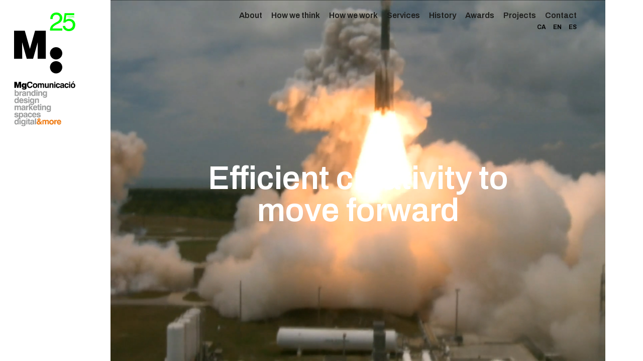

--- FILE ---
content_type: text/html; charset=UTF-8
request_url: https://www.mgcomunicacio.com/en/?cookieadvisor=1
body_size: 15284
content:
<!doctype html>
<html lang="en">
<head>
<meta charset="UTF-8">
<title>MG Comunicació &#8211; Creativitat eficient per a avançar</title>
<meta name='robots' content='max-image-preview:large' />
<link rel="alternate" hreflang="ca" href="https://www.mgcomunicacio.com/" />
<link rel="alternate" hreflang="en" href="https://www.mgcomunicacio.com/en/" />
<link rel="alternate" hreflang="es" href="https://www.mgcomunicacio.com/es/" />
<link rel="alternate" hreflang="x-default" href="https://www.mgcomunicacio.com/" />
<link rel="alternate" title="oEmbed (JSON)" type="application/json+oembed" href="https://www.mgcomunicacio.com/en/wp-json/oembed/1.0/embed?url=https%3A%2F%2Fwww.mgcomunicacio.com%2Fen%2F" />
<link rel="alternate" title="oEmbed (XML)" type="text/xml+oembed" href="https://www.mgcomunicacio.com/en/wp-json/oembed/1.0/embed?url=https%3A%2F%2Fwww.mgcomunicacio.com%2Fen%2F&#038;format=xml" />
<style id='wp-img-auto-sizes-contain-inline-css' type='text/css'>
img:is([sizes=auto i],[sizes^="auto," i]){contain-intrinsic-size:3000px 1500px}
/*# sourceURL=wp-img-auto-sizes-contain-inline-css */
</style>
<link rel='stylesheet' id='wp-block-library-css' href='https://www.mgcomunicacio.com/wp-includes/css/dist/block-library/style.min.css?ver=6.9' type='text/css' media='all' />
<style id='global-styles-inline-css' type='text/css'>
:root{--wp--preset--aspect-ratio--square: 1;--wp--preset--aspect-ratio--4-3: 4/3;--wp--preset--aspect-ratio--3-4: 3/4;--wp--preset--aspect-ratio--3-2: 3/2;--wp--preset--aspect-ratio--2-3: 2/3;--wp--preset--aspect-ratio--16-9: 16/9;--wp--preset--aspect-ratio--9-16: 9/16;--wp--preset--color--black: #000000;--wp--preset--color--cyan-bluish-gray: #abb8c3;--wp--preset--color--white: #ffffff;--wp--preset--color--pale-pink: #f78da7;--wp--preset--color--vivid-red: #cf2e2e;--wp--preset--color--luminous-vivid-orange: #ff6900;--wp--preset--color--luminous-vivid-amber: #fcb900;--wp--preset--color--light-green-cyan: #7bdcb5;--wp--preset--color--vivid-green-cyan: #00d084;--wp--preset--color--pale-cyan-blue: #8ed1fc;--wp--preset--color--vivid-cyan-blue: #0693e3;--wp--preset--color--vivid-purple: #9b51e0;--wp--preset--gradient--vivid-cyan-blue-to-vivid-purple: linear-gradient(135deg,rgb(6,147,227) 0%,rgb(155,81,224) 100%);--wp--preset--gradient--light-green-cyan-to-vivid-green-cyan: linear-gradient(135deg,rgb(122,220,180) 0%,rgb(0,208,130) 100%);--wp--preset--gradient--luminous-vivid-amber-to-luminous-vivid-orange: linear-gradient(135deg,rgb(252,185,0) 0%,rgb(255,105,0) 100%);--wp--preset--gradient--luminous-vivid-orange-to-vivid-red: linear-gradient(135deg,rgb(255,105,0) 0%,rgb(207,46,46) 100%);--wp--preset--gradient--very-light-gray-to-cyan-bluish-gray: linear-gradient(135deg,rgb(238,238,238) 0%,rgb(169,184,195) 100%);--wp--preset--gradient--cool-to-warm-spectrum: linear-gradient(135deg,rgb(74,234,220) 0%,rgb(151,120,209) 20%,rgb(207,42,186) 40%,rgb(238,44,130) 60%,rgb(251,105,98) 80%,rgb(254,248,76) 100%);--wp--preset--gradient--blush-light-purple: linear-gradient(135deg,rgb(255,206,236) 0%,rgb(152,150,240) 100%);--wp--preset--gradient--blush-bordeaux: linear-gradient(135deg,rgb(254,205,165) 0%,rgb(254,45,45) 50%,rgb(107,0,62) 100%);--wp--preset--gradient--luminous-dusk: linear-gradient(135deg,rgb(255,203,112) 0%,rgb(199,81,192) 50%,rgb(65,88,208) 100%);--wp--preset--gradient--pale-ocean: linear-gradient(135deg,rgb(255,245,203) 0%,rgb(182,227,212) 50%,rgb(51,167,181) 100%);--wp--preset--gradient--electric-grass: linear-gradient(135deg,rgb(202,248,128) 0%,rgb(113,206,126) 100%);--wp--preset--gradient--midnight: linear-gradient(135deg,rgb(2,3,129) 0%,rgb(40,116,252) 100%);--wp--preset--font-size--small: 13px;--wp--preset--font-size--medium: 20px;--wp--preset--font-size--large: 36px;--wp--preset--font-size--x-large: 42px;--wp--preset--spacing--20: 0.44rem;--wp--preset--spacing--30: 0.67rem;--wp--preset--spacing--40: 1rem;--wp--preset--spacing--50: 1.5rem;--wp--preset--spacing--60: 2.25rem;--wp--preset--spacing--70: 3.38rem;--wp--preset--spacing--80: 5.06rem;--wp--preset--shadow--natural: 6px 6px 9px rgba(0, 0, 0, 0.2);--wp--preset--shadow--deep: 12px 12px 50px rgba(0, 0, 0, 0.4);--wp--preset--shadow--sharp: 6px 6px 0px rgba(0, 0, 0, 0.2);--wp--preset--shadow--outlined: 6px 6px 0px -3px rgb(255, 255, 255), 6px 6px rgb(0, 0, 0);--wp--preset--shadow--crisp: 6px 6px 0px rgb(0, 0, 0);}:where(.is-layout-flex){gap: 0.5em;}:where(.is-layout-grid){gap: 0.5em;}body .is-layout-flex{display: flex;}.is-layout-flex{flex-wrap: wrap;align-items: center;}.is-layout-flex > :is(*, div){margin: 0;}body .is-layout-grid{display: grid;}.is-layout-grid > :is(*, div){margin: 0;}:where(.wp-block-columns.is-layout-flex){gap: 2em;}:where(.wp-block-columns.is-layout-grid){gap: 2em;}:where(.wp-block-post-template.is-layout-flex){gap: 1.25em;}:where(.wp-block-post-template.is-layout-grid){gap: 1.25em;}.has-black-color{color: var(--wp--preset--color--black) !important;}.has-cyan-bluish-gray-color{color: var(--wp--preset--color--cyan-bluish-gray) !important;}.has-white-color{color: var(--wp--preset--color--white) !important;}.has-pale-pink-color{color: var(--wp--preset--color--pale-pink) !important;}.has-vivid-red-color{color: var(--wp--preset--color--vivid-red) !important;}.has-luminous-vivid-orange-color{color: var(--wp--preset--color--luminous-vivid-orange) !important;}.has-luminous-vivid-amber-color{color: var(--wp--preset--color--luminous-vivid-amber) !important;}.has-light-green-cyan-color{color: var(--wp--preset--color--light-green-cyan) !important;}.has-vivid-green-cyan-color{color: var(--wp--preset--color--vivid-green-cyan) !important;}.has-pale-cyan-blue-color{color: var(--wp--preset--color--pale-cyan-blue) !important;}.has-vivid-cyan-blue-color{color: var(--wp--preset--color--vivid-cyan-blue) !important;}.has-vivid-purple-color{color: var(--wp--preset--color--vivid-purple) !important;}.has-black-background-color{background-color: var(--wp--preset--color--black) !important;}.has-cyan-bluish-gray-background-color{background-color: var(--wp--preset--color--cyan-bluish-gray) !important;}.has-white-background-color{background-color: var(--wp--preset--color--white) !important;}.has-pale-pink-background-color{background-color: var(--wp--preset--color--pale-pink) !important;}.has-vivid-red-background-color{background-color: var(--wp--preset--color--vivid-red) !important;}.has-luminous-vivid-orange-background-color{background-color: var(--wp--preset--color--luminous-vivid-orange) !important;}.has-luminous-vivid-amber-background-color{background-color: var(--wp--preset--color--luminous-vivid-amber) !important;}.has-light-green-cyan-background-color{background-color: var(--wp--preset--color--light-green-cyan) !important;}.has-vivid-green-cyan-background-color{background-color: var(--wp--preset--color--vivid-green-cyan) !important;}.has-pale-cyan-blue-background-color{background-color: var(--wp--preset--color--pale-cyan-blue) !important;}.has-vivid-cyan-blue-background-color{background-color: var(--wp--preset--color--vivid-cyan-blue) !important;}.has-vivid-purple-background-color{background-color: var(--wp--preset--color--vivid-purple) !important;}.has-black-border-color{border-color: var(--wp--preset--color--black) !important;}.has-cyan-bluish-gray-border-color{border-color: var(--wp--preset--color--cyan-bluish-gray) !important;}.has-white-border-color{border-color: var(--wp--preset--color--white) !important;}.has-pale-pink-border-color{border-color: var(--wp--preset--color--pale-pink) !important;}.has-vivid-red-border-color{border-color: var(--wp--preset--color--vivid-red) !important;}.has-luminous-vivid-orange-border-color{border-color: var(--wp--preset--color--luminous-vivid-orange) !important;}.has-luminous-vivid-amber-border-color{border-color: var(--wp--preset--color--luminous-vivid-amber) !important;}.has-light-green-cyan-border-color{border-color: var(--wp--preset--color--light-green-cyan) !important;}.has-vivid-green-cyan-border-color{border-color: var(--wp--preset--color--vivid-green-cyan) !important;}.has-pale-cyan-blue-border-color{border-color: var(--wp--preset--color--pale-cyan-blue) !important;}.has-vivid-cyan-blue-border-color{border-color: var(--wp--preset--color--vivid-cyan-blue) !important;}.has-vivid-purple-border-color{border-color: var(--wp--preset--color--vivid-purple) !important;}.has-vivid-cyan-blue-to-vivid-purple-gradient-background{background: var(--wp--preset--gradient--vivid-cyan-blue-to-vivid-purple) !important;}.has-light-green-cyan-to-vivid-green-cyan-gradient-background{background: var(--wp--preset--gradient--light-green-cyan-to-vivid-green-cyan) !important;}.has-luminous-vivid-amber-to-luminous-vivid-orange-gradient-background{background: var(--wp--preset--gradient--luminous-vivid-amber-to-luminous-vivid-orange) !important;}.has-luminous-vivid-orange-to-vivid-red-gradient-background{background: var(--wp--preset--gradient--luminous-vivid-orange-to-vivid-red) !important;}.has-very-light-gray-to-cyan-bluish-gray-gradient-background{background: var(--wp--preset--gradient--very-light-gray-to-cyan-bluish-gray) !important;}.has-cool-to-warm-spectrum-gradient-background{background: var(--wp--preset--gradient--cool-to-warm-spectrum) !important;}.has-blush-light-purple-gradient-background{background: var(--wp--preset--gradient--blush-light-purple) !important;}.has-blush-bordeaux-gradient-background{background: var(--wp--preset--gradient--blush-bordeaux) !important;}.has-luminous-dusk-gradient-background{background: var(--wp--preset--gradient--luminous-dusk) !important;}.has-pale-ocean-gradient-background{background: var(--wp--preset--gradient--pale-ocean) !important;}.has-electric-grass-gradient-background{background: var(--wp--preset--gradient--electric-grass) !important;}.has-midnight-gradient-background{background: var(--wp--preset--gradient--midnight) !important;}.has-small-font-size{font-size: var(--wp--preset--font-size--small) !important;}.has-medium-font-size{font-size: var(--wp--preset--font-size--medium) !important;}.has-large-font-size{font-size: var(--wp--preset--font-size--large) !important;}.has-x-large-font-size{font-size: var(--wp--preset--font-size--x-large) !important;}
/*# sourceURL=global-styles-inline-css */
</style>

<style id='classic-theme-styles-inline-css' type='text/css'>
/*! This file is auto-generated */
.wp-block-button__link{color:#fff;background-color:#32373c;border-radius:9999px;box-shadow:none;text-decoration:none;padding:calc(.667em + 2px) calc(1.333em + 2px);font-size:1.125em}.wp-block-file__button{background:#32373c;color:#fff;text-decoration:none}
/*# sourceURL=/wp-includes/css/classic-themes.min.css */
</style>
<link rel='stylesheet' id='style-css' href='https://www.mgcomunicacio.com/wp-content/themes/theme_mg/style.css?ver=1.7' type='text/css' media='all' />
<link rel='stylesheet' id='aos-css' href='https://www.mgcomunicacio.com/wp-content/themes/theme_mg/js/aos.css?ver=1.7' type='text/css' media='all' />
<link rel='stylesheet' id='jquery.fancybox.min-css' href='https://www.mgcomunicacio.com/wp-content/themes/theme_mg/js/fancybox/jquery.fancybox.min.css?ver=1.7' type='text/css' media='all' />
<script type="text/javascript" src="https://www.mgcomunicacio.com/wp-includes/js/jquery/jquery.min.js?ver=3.7.1" id="jquery-core-js"></script>
<script type="text/javascript" src="https://www.mgcomunicacio.com/wp-includes/js/jquery/jquery-migrate.min.js?ver=3.4.1" id="jquery-migrate-js"></script>
<script type="text/javascript" src="https://www.mgcomunicacio.com/wp-content/themes/theme_mg/js/modernizr.custom.min.js?ver=1.7" id="modernizr.custom.min-js"></script>
<script type="text/javascript" src="https://www.mgcomunicacio.com/wp-content/themes/theme_mg/js/plugins/TweenMax.min.js?ver=1.7" id="TweenMax.min-js"></script>
<script type="text/javascript" src="https://www.mgcomunicacio.com/wp-content/themes/theme_mg/js/ScrollMagic.js?ver=1.7" id="ScrollMagic-js"></script>
<script type="text/javascript" src="https://www.mgcomunicacio.com/wp-content/themes/theme_mg/js/plugins/animation.gsap.min.js?ver=1.7" id="animation.gsap.min-js"></script>
<script type="text/javascript" src="https://www.mgcomunicacio.com/wp-content/themes/theme_mg/js/plugins/debug.addIndicators.js?ver=1.7" id="debug.addIndicators-js"></script>
<script type="text/javascript" src="https://www.mgcomunicacio.com/wp-content/themes/theme_mg/js/plugins/iscroll-probe.js?ver=1.7" id="iscroll-probe-js"></script>
<script type="text/javascript" src="https://www.mgcomunicacio.com/wp-content/themes/theme_mg/js/df.js?ver=1.7" id="df-js"></script>
<script type="text/javascript" src="https://www.mgcomunicacio.com/wp-content/themes/theme_mg/js/aos.js?ver=1.7" id="aos-js"></script>
<script type="text/javascript" src="https://www.mgcomunicacio.com/wp-content/themes/theme_mg/js/fancybox/jquery.fancybox.min.js?ver=1.7" id="jquery.fancybox.min-js"></script>
<link rel="https://api.w.org/" href="https://www.mgcomunicacio.com/en/wp-json/" /><link rel="alternate" title="JSON" type="application/json" href="https://www.mgcomunicacio.com/en/wp-json/wp/v2/pages/703" /><link rel="EditURI" type="application/rsd+xml" title="RSD" href="https://www.mgcomunicacio.com/xmlrpc.php?rsd" />
<meta name="generator" content="WordPress 6.9" />
<link rel="canonical" href="https://www.mgcomunicacio.com/en/" />
<link rel='shortlink' href='https://www.mgcomunicacio.com/en/' />
<meta name="generator" content="WPML ver:4.8.6 stt:8,1,2;" />
<meta name="viewport" content="width=device-width, initial-scale=1, minimum-scale=1" />
<link rel="dns-prefetch" href="//fonts.googleapis.com/">

<link rel="apple-touch-icon" sizes="180x180" href="https://www.mgcomunicacio.com/wp-content/themes/theme_mg/fav/apple-touch-icon.png">
<link rel="icon" type="image/png" sizes="32x32" href="https://www.mgcomunicacio.com/wp-content/themes/theme_mg/fav/favicon-32x32.png">
<link rel="icon" type="image/png" sizes="16x16" href="https://www.mgcomunicacio.com/wp-content/themes/theme_mg/fav/favicon-16x16.png">
<link rel="manifest" href="https://www.mgcomunicacio.com/wp-content/themes/theme_mg/fav/site.webmanifest">
<meta name="msapplication-TileColor" content="#333333">
<meta name="theme-color" content="#333333">

<link href="https://fonts.googleapis.com/css2?family=Archivo:wght@400;600&family=Playfair+Display&display=swap" rel="stylesheet">

<!-- Google tag (gtag.js) -->
<script async src="https://www.googletagmanager.com/gtag/js?id=G-FJ7G1DZ1T4"></script>
<script>
  window.dataLayer = window.dataLayer || [];
  function gtag(){dataLayer.push(arguments);}
  gtag('js', new Date());

  gtag('config', 'G-FJ7G1DZ1T4');
</script>

</head>
<body class="home wp-singular page-template page-template-maq_home page-template-maq_home-php page page-id-703 wp-theme-theme_mg">
	<div id="content-wrapper">
		<div id="inner-wrapper" class="scrollContainer">
			<div class="scrollContent" style="position: relative;">
				<header class="corrige_right">
					<div class="burger">
						<span></span>
						<span></span>
						<span></span>
						<span></span>
					</div>
					<div class="menu_principal"><ul id="menu-menu-principal-english" class=""><li id="menu-item-711" class="menu-item menu-item-type-custom menu-item-object-custom menu-item-711"><a href="http://mgcomunicacio.com/en/#about">About</a></li>
<li id="menu-item-712" class="menu-item menu-item-type-custom menu-item-object-custom menu-item-712"><a href="http://mgcomunicacio.com/en/#diferents">How we think</a></li>
<li id="menu-item-713" class="menu-item menu-item-type-custom menu-item-object-custom menu-item-713"><a href="http://mgcomunicacio.com/en/#com">How we work</a></li>
<li id="menu-item-804" class="menu-item menu-item-type-custom menu-item-object-custom menu-item-804"><a href="http://mgcomunicacio.com/en/#design">Services</a></li>
<li id="menu-item-714" class="menu-item menu-item-type-custom menu-item-object-custom menu-item-714"><a href="http://mgcomunicacio.com/en/#passio">History</a></li>
<li id="menu-item-715" class="menu-item menu-item-type-custom menu-item-object-custom menu-item-715"><a href="http://mgcomunicacio.com/en/#Awards">Awards</a></li>
<li id="menu-item-716" class="menu-item menu-item-type-custom menu-item-object-custom menu-item-716"><a href="http://mgcomunicacio.com/en/#projectes">Projects</a></li>
<li id="menu-item-717" class="menu-item menu-item-type-custom menu-item-object-custom menu-item-717"><a href="http://mgcomunicacio.com/en/#Contact">Contact</a></li>
</ul></div>					<div class="menu_lang">
						<ul>
							<li><a href="https://www.mgcomunicacio.com/">CA</a></li><li class="on"><a href="https://www.mgcomunicacio.com/en/">EN</a></li><li><a href="https://www.mgcomunicacio.com/es/">ES</a></li>						</ul>
					</div>
				</header>
				<main>
					<div id="lateral">
						<a href="https://www.mgcomunicacio.com/en/" class="logo_up"><img src="https://www.mgcomunicacio.com/wp-content/themes/theme_mg/img/mgcomunicacio.svg" width="200" height="300" alt="MG Comunicació" class="logo" /></a>
											</div>
					<section id="seccio_intro">
												<div class="wrap_logo maq_bg_marge_esquerra maq_una_pantalla"  >
							<h1 class="com_titular_1 centrat">Efficient creativity to move forward</h1>
							<video autoplay loop muted playsinline id="video_play">
								<source src="https://www.mgcomunicacio.com/wp-content/themes/theme_mg/img/rocket.mp4" type="video/mp4">
								<source src="https://www.mgcomunicacio.com/wp-content/themes/theme_mg/img/rocket.webm" type="video/webm">
								<img src="https://www.mgcomunicacio.com/wp-content/themes/theme_mg/img/rocket.jpg" width="1920" height="1013" class="img_alt" />
							</video>
							<script>
								document.getElementById('video_play').play();
							</script>
						</div>
											</section>
					<section id="seccio_quienes">
						<a id="about" class="hash"></a>
						<div class="maq_bg_full">
							<h2 class="com_titular_1 centrat">About</h2>
							<div class="maq_marge_dret">
								<div class="com_img_wrap">
									<img class="alignnone wp-image-243 size-medium" src="https://www.mgcomunicacio.com/wp-content/uploads/2020/12/OK-ABOUT.jpg" alt="" width="2500" height="2444" id="img_1" />								</div>
							</div>
							<div class="texte_quienes">
								<h2 class="com_titular_2">We are a multidisciplinary and independent design agency since 1999, in constant motion and transformation.</h2>
								<p><strong>MgComunicació creates commercial identities, packaging, signale systems, websites, applications, advertising campaigns, books, corporate interior design and objects for clients, the public and for ourselves.</strong></p>
<p><strong>We focus on the essential: the concept. That is why each of our projects has an expression that makes it unique. We always work closely with our clients and we have experimented with design with more than 3,000 projects.</strong></p>
							</div>
														<div class="maq_columns cols_2 gutter">
															</div>
													</div>
						<script>
							var fadeImg1 = new TimelineMax()
								.add([ TweenMax.fromTo("#img_1", 1, {opacity: 0.2}, {opacity: 1}) ]);

							jQuery(function () { // wait for document ready
								imgFadeIn1 = new ScrollMagic.Scene({

									triggerElement: "#img_1",
									//offset: "10",
									duration: "35%",
									triggerHook: 0.50
								})
								.setTween(fadeImg1)
								.addTo(controller);
								if (chivato) imgFadeIn1.addIndicators({name: "img1"});
							});
 
							var fadeImg2 = new TimelineMax()
								.add([ TweenMax.fromTo("#img_2", 1, {opacity: 0.2}, {opacity: 1}) ]);

							jQuery(function () { // wait for document ready
								imgFadeIn2 = new ScrollMagic.Scene({

									triggerElement: "#img_2",
									//offset: "10",
									duration: "35%",
									triggerHook: 0.50
								})
								.setTween(fadeImg2)
								.addTo(controller);
								if (chivato) imgFadeIn2.addIndicators({name: "img2"});
							});
						</script>
					</section>
					<section id="seccio_serveis">
						<a id="diferents" class="hash marge_superior"></a>
												<div class="wrap_all maq_bg_marge_esquerra maq_una_pantalla">
							<h2 id="titular_serveis" class="com_titular_1 centrat">How we think</h2>
														<div class="bg" style="background-image:url(https://www.mgcomunicacio.com/wp-content/uploads/2021/01/ok-neons-02.jpg);"></div>
						</div>
												<script>
							
							jQuery(window).on("load", function (e) {
								fix_serveis();
							});
							jQuery(function () { // wait for document ready
							
								var animaServeis = new TimelineMax()
									.add([  TweenMax.fromTo("#seccio_serveis .wrap_all .bg", 1, {opacity: 0}, {opacity: 0.99}),
											TweenMax.fromTo("#seccio_serveis .com_titular_1", 1, {color: '#666'}, {color: '#fff'}),
											//TweenMax.fromTo("#seccio_serveis .wrap_all .logo-color", 1, {opacity: 1}, {opacity: 0})
										]);


								serveisSM = new ScrollMagic.Scene({

									triggerElement: "#seccio_serveis",
									//offset: "10",
									duration: "70%",
									triggerHook: 0.85
								})
								.setTween(animaServeis)

								.on("enter", function (e) {

									/*
									if (e.target.controller().info("scrollDirection")=='FORWARD') {
										console.log('forward');
									} else {
										console.log('backward');
									}
									*/
									/*jQuery('#contact_flotante').hide(); */
								})

								.on("end", function (e) {
									/*
									if ( e.target.controller().info("scrollDirection") == 'FORWARD' ) {
										jQuery('#contact_flotante').removeClass('oculto');
									} else {
										jQuery('#contact_flotante').addClass('oculto');
									}
									*/
								})

								.on("leave", function (e) {
									//jQuery('#contact_flotante').show();
									console.log('leave: ' + e);
									console.log(e.target.controller().info("scrollDirection")); 
								})

								.on("progress", function (event) {
									fix_serveis();
								})

								.addTo(controller);
								if (chivato) serveisSM.addIndicators({name: "servicios"});
								
								/* El pin pel logo
								serveisPinSM = new ScrollMagic.Scene({

									triggerElement: "#seccio_serveis",
									//offset: "10",
									duration: isVertical ? "15%" : "30%",
									triggerHook: 0
								})
								.setPin("#logo_blanc")
								.addTo(controller);
								if (chivato) serveisPinSM.addIndicators({name: "pin srv."});*/
								
								
								// El pin pel titular: l'aguanto una mica mes: 40% vs 30%
								serveisPinSM2 = new ScrollMagic.Scene({

									triggerElement: "#seccio_serveis",
									//offset: "10",
									duration: "40%",
									triggerHook: 0
								})
								.setPin("#titular_serveis")
								.addTo(controller);
							});
						</script>
					</section>
					<section id="seccio_plantes">
						<div class="maq_bg_marge_esquerra">
							<div class="maq_columns cols_2 ">
								<div class="maq_col padding col_text">
									<p><strong>The best projects with the best results always have excellent personal relationships. </strong> <strong>The direct you to you, without filters, provides consistency and excellence is achieved.</strong></p>
<p><strong>It is true that the current mission of design cannot do without environments such as marketing, economy, the market, etc., if the relationship with the client is not fluid or transparent, the results are more rigid and comfortable.</strong></p>
<p><strong>The &#8220;Flow&#8221; has to work, the &#8220;Feeling&#8221; brings confidence, allows you to break down barriers and achieve more creative and much more effective results. The value of face to face, of the bond in personal relationships, is not a whim, it has been demonstrated with our work since 1999.</strong></p>
<p><strong>The creative process begins to listening, speaking, explaining and sharing with you; about our methodology, your way of seeing things and future projects. </strong><strong>It is a job that should be explained in person. Basically, because we are people. You and us. And first of all, this so subtle that we call chemistry has to work.</strong></p>
								</div>
								<div class="maq_col padding col_img">
									<img class="alignnone wp-image-241 size-medium" src="https://www.mgcomunicacio.com/wp-content/uploads/2020/12/OK-DIFERENTS-1024x976.jpg" alt="" width="1024" height="976" />								</div>
							</div>
														<div class="com_absolute_overlay" id="overlay_plantes">
								<div class="overlay">
									<div class="text">
										<div id="seccio_plantesText">
											<p>We combine creativity, design, strategy and technology.<br />
Nothing else.<br />
No more no less.</p>
										</div>
									</div>
								</div>
								<img class="clip" src="https://www.mgcomunicacio.com/wp-content/uploads/2020/12/clip.jpg" alt="" width="2500" height="1477" />							</div>
													</div>
						<script>							
							
							jQuery(function () { // wait for document ready
								// El pin pel logo
								plantesPinSM = new ScrollMagic.Scene({

									triggerElement: "#overlay_plantes",
									//offset: "10",
									duration: jQuery('#overlay_plantes').height() - jQuery('#seccio_plantesText').outerHeight() - 60,
									triggerHook: 0.4
								})
								.setPin("#seccio_plantesText")
								.addTo(controller);
								if (chivato) serveisPinSM.addIndicators({name: "pin destilados"});
							});
						</script>

					</section>
					<section id="seccio_produccion">
						<a id="com" class="hash"></a>
						<div class="maq_bg_full">
							<h2 class="com_titular_1 centrat">How we work</h2>
							<div class="__maq_marge_dret">
								<img class="alignnone wp-image-248 size-medium" src="https://www.mgcomunicacio.com/wp-content/uploads/2020/12/blA-BLA.gif" alt="" width="1925" height="715" />							</div>
							<div class="texte_quienes">
							<p><strong><span class="JLqJ4b ChMk0b" data-language-for-alternatives="en" data-language-to-translate-into="es" data-phrase-index="0">There is a lot of BLA, BLA, BLA in the word &#8220;Design&#8221;.</span> <span class="JLqJ4b ChMk0b" data-language-for-alternatives="en" data-language-to-translate-into="es" data-phrase-index="1">For us, design</span> is synonymous with project, the plan.</strong> <strong>The aesthetic results of a project are the consequence of objectives sought in the design process and that often include other values.</strong></p>
<p><strong>MgComunicació has been working to achieve business goals for nearly two decades. We avoid aesthetic makeups to delve into the reality of each project we want our work to pick up real fruits for our customers economy.</strong></p>
<p><strong>Flexibility, agility, commitment to our projects and alignment of interests among all people, companies, entities and / or institutions is what creates a strong flow of energy. This working method allows the team to adapt to the expectations of each client, with lower costs and the technical characteristics and commercial models of different projects.</strong></p>
							</div>
						</div>
						<script>
							/*jQuery(function () { // wait for document ready
								FotosProd = new ScrollMagic.Scene({

									triggerElement: "#trigger_fotos_prod",
									//offset: "10",
									//duration: "35%",
									triggerHook: 0.50
								})
								.on("enter", function (e) {
									jQuery('#trigger_fotos_prod img').addClass('aos-animate');
								})

								.on("leave", function (e) {
									jQuery('#trigger_fotos_prod img').removeClass('aos-animate');
								})
								.addTo(controller);
								if (chivato) FotosProd.addIndicators({name: "fotosProd"});
							});*/
						</script>
					</section>
					<section id="seccio_proceso">
						<a id="design" class="hash"></a>
						<div class="maq_bg_full">
							<h2 class="com_titular_1">Design &amp; more</h2>
						</div>
						<div class="franja">
							<div class="maq_bg_full">
								<div class="maq_proces">
																			<div class="col_num col_num_1">
											<div class="n"><span class="num"><span class="centrav"><strong>Design</strong></span></span></div>
											<div class="llegenda">
												<p><strong>We focus on the essential.</strong><br />
<strong>Each of our projects has an expression that makes it unique.</strong></p>
<p><strong>_Art direction</strong><br />
<strong>_Branding</strong><br />
<strong>_Corporate identity</strong><br />
<strong>_Editorial design</strong><br />
<strong>_Print</strong><br />
<strong>_Packaging</strong><br />
<strong>_Signale</strong><br />
<strong>_Illustration</strong></p>
											</div>
										</div>
																			<div class="col_num col_num_2">
											<div class="n"><span class="num"><span class="centrav"><strong>Web &amp; online</strong></span></span></div>
											<div class="llegenda">
												<p><strong>Designed for the user, but intended for analysis and positioning.</strong></p>
<p><strong>_Web architecture</strong><br />
<strong>_Web Strategy</strong><br />
<strong>_e-Commerce</strong><br />
<strong>_SEO and SEM</strong><br />
<strong>_Social media</strong><br />
<strong>_Community management</strong></p>
											</div>
										</div>
																			<div class="col_num col_num_3">
											<div class="n"><span class="num"><span class="centrav"><strong>Marketing</strong></span></span></div>
											<div class="llegenda">
												<p><strong>The greater our ability to assume the reality of customers, the more easily we will relate.</strong></p>
<p><strong>_Campaign ideas</strong><br />
<strong>_Stands</strong><br />
<strong>_Conferences</strong><br />
<strong>_Corporate events</strong><br />
<strong>_Brand positioning</strong><br />
<strong>_Seduce customers</strong></p>
											</div>
										</div>
																			<div class="col_num col_num_4">
											<div class="n"><span class="num"><span class="centrav"><strong>Communication</strong></span></span></div>
											<div class="llegenda">
												<p><strong>We are people of our word.</strong><br />
<strong>We find those that best define each project.</strong></p>
<p><strong>_Communication plans</strong><br />
<strong>_Naming</strong><br />
<strong>_Contents</strong><br />
<strong>_Media planning</strong><br />
<strong>_Advertising</strong></p>
											</div>
										</div>
																			<div class="col_num col_num_5">
											<div class="n"><span class="num"><span class="centrav"><strong>Collaboration</strong></span></span></div>
											<div class="llegenda">
												<p><strong>Since 1999 we have the best partners and together we cover the 360º that constitutes a brand.</strong></p>
<p><strong>_Photography</strong><br />
<strong>_Video</strong><br />
<strong>_Mothion Graphics</strong><br />
<strong>_Audiovisual</strong><br />
<strong>_Visual comunication</strong></p>
											</div>
										</div>
																	</div>
							</div>
							<div id="_bg1"></div><div id="_bg2"></div>
						</div>
						<div class="maq_bg_full">
														<div class="post_franja maq_columns cols_2 gutter">
															</div>
													</div>
						<script>
							/*jQuery(function () { // wait for document ready
								var fadeBg1 = new TimelineMax()
									.add([ TweenMax.fromTo("#bg2", 1, {width: '10%'}, {width: '100%'}) ]);

								BgFade1 = new ScrollMagic.Scene({

									triggerElement: "#bg1",
									//offset: "10",
									duration: "40%",
									triggerHook: 0.65
								})
								.setTween(fadeBg1)
								.addTo(controller);
								if (chivato) BgFade1.addIndicators({name: "fade"});
							});
							*/
							jQuery(function () { // wait for document ready

								var fadeImg2 = new TimelineMax()
									.add([ TweenMax.fromTo("#img_2", 1, {opacity: 0.2}, {opacity: 1}) ]);

								imgFadeIn2 = new ScrollMagic.Scene({

									triggerElement: "#img_2",
									//offset: "10",
									duration: "35%",
									triggerHook: 0.50
								})
								.setTween(fadeImg2)
								.addTo(controller);
								if (chivato) imgFadeIn2.addIndicators({name: "img2"});
							});
						</script>
					</section>
					<section id="seccio_terceros">
						<a id="passio" class="hash"></a>
						<div class="maq_bg_full">
							<h2 class="com_titular_1">More than 25 years</h2>
							<div class="__maq_marge_dret">
								<img class="alignnone wp-image-743 size-medium" src="https://www.mgcomunicacio.com/wp-content/uploads/Cor_ang.jpg" alt="" width="2500" height="1719" />							</div>
							<div class="maq_columns cols_2 ">
								<div class="maq_col padding col_text">
									<h2 class="com_titular_2">Every step is important</h2>
									<p><strong>1999.</strong> MgComunicació is born in Igualada, Barcelona.</p>
<p><strong>2002.</strong> First multinational client.</p>
<p><strong>2004.</strong> We participated in the birth of GDZ. A Printing company with provides direct services and have control over production.</p>
<p>2005. The first awards arrive.</p>
<p><strong>2007.</strong> We become a 360º global agency.<br />
Branding, Editorial Design, Digital Design, Illustration, Naming, Advertising Campaigns, Packaging, Printing, Signale, Strategy, Corporate decoration, Ephemeral spaces, Exhibitions, Corporate Stands, Web Design, Content.</p>
<p><strong>2011.</strong> Projects came from outside our borders.</p>
<p><strong>2015. </strong>Digital Online projects are matched with Offline.</p>
<p><strong>2020.</strong> With the pandemic we are reinventing new communication channels.</p>
<p><strong>2021.</strong> The data is now essential. We measure digital projects with specific metrics, we analyze and define SEO, SEM, and strategies for all online channels.</p>
<p><strong>2022.</strong> Corporate space and decoration projects are growing, increasingly integrated into the brand identity.</p>
<p><strong>2023.</strong> We have made a clear commitment to CSR (Corporate Social Responsibility), helping clients to make their ethical, ecological and sustainable values visible.</p>
<p><strong>Today.</strong> We have a great creative history of more than 3.000 projects.</p>
<p><strong>Tomorrow.</strong> We can help your company and your products.</p>
								</div>
								<div class="maq_col padding col_img">
									<div class="com_img_wrap verda">
										<img class="alignnone wp-image-19533 size-medium" src="https://www.mgcomunicacio.com/wp-content/uploads/Logo-25-anys-x-web.gif" alt="" width="1000" height="1000" id="img_2" />									</div>
								</div>
							</div>
						</div>
					</section>
					<section id="seccio_resolutivo">
						<a id="Awards" class="hash marge_superior"></a>
						<div class="maq_bg_marge_esquerra">
							<div class="wrap_img">
								<img class="alignnone wp-image-183 size-medium" src="https://www.mgcomunicacio.com/wp-content/uploads/2020/12/Concentralia-Sallo-Kyra-03.png" alt="" width="1284" height="1080" id="resolutivo" data-aos="zoom-in" data-aos-delay="100" />							</div>
							<h2 class="com_titular_1 centrat">Awards</h2>
							<h3 class="com_titular_2">Awards do not change from day to day, but they are an adrenaline rush.</h3>
							<div class="estret">
							<p><strong>1st Prize WorldStar Packaging Awards 2019</strong><br />
(World Packaging Organization) for the best home product packaging.</p>
<p><strong>1st Prize Liderpack 2018</strong><br />
(Packaging &amp; PLV Awards) for the best home product packaging.</p>
<p><strong>Special Liderpack Award 2018</strong><br />
(Packaging &amp; PLV Awards) from the sustainability packaging jury.</p>
<p><strong>Communication Award 2012</strong><br />
Barcelona Provincial Council.<br />
Award for the best iniciative in municipal communication from the Local Communication Awards.</p>
<p><strong>1st Prize Korazza 2010</strong><br />
(Award for the best Spanish associative magazine of the year).</p>
<p><strong>1st Prize Letra 2006</strong><br />
(Spanish national awards for visual communication and environment graphics) for the best corporate image application.</p>
<p><strong>1st Prize Anuaria 2005</strong><br />
(Spanish graphic design awards) for the best exterior signale</p>
<p><strong>Finalist 2005 Anuaria Award</strong><br />
(Spanish graphic design awards) for the best graphic image (logo or brand) of a product, service or activity.</p>
							</div>
						</div>
						<script>
							jQuery(function () { // wait for document ready
								Resolutivo = new ScrollMagic.Scene({

									triggerElement: "#resolutivo",
									//offset: "10",
									//duration: "35%",
									triggerHook: 0.60
								})
								.on("enter", function (e) {
									jQuery('#resolutivo').addClass('aos-animate');
								})

								.on("leave", function (e) {
									jQuery('#resolutivo').removeClass('aos-animate');
								})
								.addTo(controller);
								if (chivato) Resolutivo.addIndicators({name: "resolutivo"});
							});
						</script>
					</section>
					<section id="seccio_detalles">
						<a id="projectes" class="hash"></a>
						<div class="maq_bg_full">
							<h2 class="com_titular_1">Some projects</h2>

							<div class="maq_columns cols_3 gutter" id="cont_projectes"><div class="maq_col"><div class="imatge_amb_hover"><a href="https://www.mgcomunicacio.com/wp-content/uploads/2024-01.jpg" target="_blank" data-fancybox="produccion_galeria" data-caption=" Communication and advertising campaign on social networks ||Sector: Architecture and decoration"><img class="wp-image-19548 size-medium" src="https://www.mgcomunicacio.com/wp-content/uploads/2024-01-768x432.jpg" alt="" width="768" height="432" caption=" Communication and advertising campaign on social networks ||Sector: Architecture and decoration" /><span class="layer_hover"> Communication and advertising campaign on social networks <br><br>Sector: Architecture and decoration</span></a></div></div><div class="maq_col"><div class="imatge_amb_hover"><a href="https://www.mgcomunicacio.com/wp-content/uploads/2024-04.jpg" target="_blank" data-fancybox="produccion_galeria" data-caption=" Protocol, communication, audiovisual and graphics for the pig sector conference event for 500 people ||Sector: Livestock (Joint project with Imma Jubert)"><img class="wp-image-19557 size-medium" src="https://www.mgcomunicacio.com/wp-content/uploads/2024-04-768x432.jpg" alt="" width="768" height="432" caption=" Protocol, communication, audiovisual and graphics for the pig sector conference event for 500 people ||Sector: Livestock (Joint project with Imma Jubert)" /><span class="layer_hover"> Protocol, communication, audiovisual and graphics for the pig sector conference event for 500 people <br><br>Sector: Livestock (Joint project with Imma Jubert)</span></a></div></div><div class="maq_col"><div class="imatge_amb_hover"><a href="https://www.mgcomunicacio.com/wp-content/uploads/2024-31.jpg" target="_blank" data-fancybox="produccion_galeria" data-caption=" Exhibition design and applied graphics, Graphic design ||Sector: Culture (Joint project with Pau Llacuna)"><img class="wp-image-19638 size-medium" src="https://www.mgcomunicacio.com/wp-content/uploads/2024-31-768x432.jpg" alt="" width="768" height="432" caption=" Exhibition design and applied graphics, Graphic design ||Sector: Culture (Joint project with Pau Llacuna)" /><span class="layer_hover"> Exhibition design and applied graphics, Graphic design <br><br>Sector: Culture (Joint project with Pau Llacuna)</span></a></div></div><div class="maq_col"><div class="imatge_amb_hover"><a href="https://www.mgcomunicacio.com/wp-content/uploads/2024-20.jpg" target="_blank" data-fancybox="produccion_galeria" data-caption=" Brand identity, Graphic design, Contents, Printing. ||Sector: Technological and industrial"><img class="wp-image-19605 size-medium" src="https://www.mgcomunicacio.com/wp-content/uploads/2024-20-768x432.jpg" alt="" width="768" height="432" caption=" Brand identity, Graphic design, Contents, Printing. ||Sector: Technological and industrial" /><span class="layer_hover"> Brand identity, Graphic design, Contents, Printing. <br><br>Sector: Technological and industrial</span></a></div></div><div class="maq_col"><div class="imatge_amb_hover"><a href="https://www.mgcomunicacio.com/wp-content/uploads/2024-10.jpg" target="_blank" data-fancybox="produccion_galeria" data-caption=" Communication, digital communication, Social networks, Strategy, Content, ||Sector: Social"><img class="wp-image-19575 size-medium" src="https://www.mgcomunicacio.com/wp-content/uploads/2024-10-768x432.jpg" alt="" width="768" height="432" caption=" Communication, digital communication, Social networks, Strategy, Content, ||Sector: Social" /><span class="layer_hover"> Communication, digital communication, Social networks, Strategy, Content, <br><br>Sector: Social</span></a></div></div><div class="maq_col"><div class="imatge_amb_hover"><a href="https://www.mgcomunicacio.com/wp-content/uploads/2024-26.jpg" target="_blank" data-fancybox="produccion_galeria" data-caption=" Brand identity, Branding, Strategy. ||Sector: Food"><img class="wp-image-19623 size-medium" src="https://www.mgcomunicacio.com/wp-content/uploads/2024-26-768x432.jpg" alt="" width="768" height="432" caption=" Brand identity, Branding, Strategy. ||Sector: Food" /><span class="layer_hover"> Brand identity, Branding, Strategy. <br><br>Sector: Food</span></a></div></div><div class="maq_col"><div class="imatge_amb_hover"><a href="https://www.mgcomunicacio.com/wp-content/uploads/2024-29.jpg" target="_blank" data-fancybox="produccion_galeria" data-caption=" Product promotion, Market positioning, Strategy, Event ||Sector: Industrial"><img class="wp-image-19632 size-medium" src="https://www.mgcomunicacio.com/wp-content/uploads/2024-29-768x432.jpg" alt="" width="768" height="432" caption=" Product promotion, Market positioning, Strategy, Event ||Sector: Industrial" /><span class="layer_hover"> Product promotion, Market positioning, Strategy, Event <br><br>Sector: Industrial</span></a></div></div><div class="maq_col"><div class="imatge_amb_hover"><a href="https://www.mgcomunicacio.com/wp-content/uploads/2024-15.jpg" target="_blank" data-fancybox="produccion_galeria" data-caption=" Brand identity, Graphic design, Contents, Printing. ||Sector: Chemical"><img class="wp-image-19590 size-medium" src="https://www.mgcomunicacio.com/wp-content/uploads/2024-15-768x432.jpg" alt="" width="768" height="432" caption=" Brand identity, Graphic design, Contents, Printing. ||Sector: Chemical" /><span class="layer_hover"> Brand identity, Graphic design, Contents, Printing. <br><br>Sector: Chemical</span></a></div></div><div class="maq_col"><div class="imatge_amb_hover"><a href="https://www.mgcomunicacio.com/wp-content/uploads/2024-30.jpg" target="_blank" data-fancybox="produccion_galeria" data-caption=" Brand identity, Signage, Strategy, Space design, Corporate decoration, Graphic design ||Sector: Communication"><img class="wp-image-19635 size-medium" src="https://www.mgcomunicacio.com/wp-content/uploads/2024-30-768x432.jpg" alt="" width="768" height="432" caption=" Brand identity, Signage, Strategy, Space design, Corporate decoration, Graphic design ||Sector: Communication" /><span class="layer_hover"> Brand identity, Signage, Strategy, Space design, Corporate decoration, Graphic design <br><br>Sector: Communication</span></a></div></div><div class="maq_col"><div class="imatge_amb_hover"><a href="https://www.mgcomunicacio.com/wp-content/uploads/2024-38.jpg" target="_blank" data-fancybox="produccion_galeria" data-caption=" Brand identity, Strategy, Packaging|| Sector: Cosmetics"><img class="size-medium wp-image-19698" src="https://www.mgcomunicacio.com/wp-content/uploads/2024-38-768x432.jpg" alt="" width="768" height="432" caption=" Brand identity, Strategy, Packaging|| Sector: Cosmetics" /><span class="layer_hover"> Brand identity, Strategy, Packaging<br><br> Sector: Cosmetics</span></a></div></div><div class="maq_col"><div class="imatge_amb_hover"><a href="https://www.mgcomunicacio.com/wp-content/uploads/2024-07.jpg" target="_blank" data-fancybox="produccion_galeria" data-caption=" Video, Brand identity, Digital design, Strategy, Content ||Sector: Livestock (https://www.youtube.com/watch?v=YDVXVPnmOWk)"><img class="wp-image-19566 size-medium" src="https://www.mgcomunicacio.com/wp-content/uploads/2024-07-768x432.jpg" alt="" width="768" height="432" caption=" Video, Brand identity, Digital design, Strategy, Content ||Sector: Livestock (https://www.youtube.com/watch?v=YDVXVPnmOWk)" /><span class="layer_hover"> Video, Brand identity, Digital design, Strategy, Content <br><br>Sector: Livestock (https://www.youtube.com/watch?v=YDVXVPnmOWk)</span></a></div></div><div class="maq_col"><div class="imatge_amb_hover"><a href="https://www.mgcomunicacio.com/wp-content/uploads/2024-35.jpg" target="_blank" data-fancybox="produccion_galeria" data-caption=" Brand identity, Signage, Visual communication, Graphic design ||Sector: Metallurgical"><img class="wp-image-19656 size-medium" src="https://www.mgcomunicacio.com/wp-content/uploads/2024-35-768x432.jpg" alt="" width="768" height="432" caption=" Brand identity, Signage, Visual communication, Graphic design ||Sector: Metallurgical" /><span class="layer_hover"> Brand identity, Signage, Visual communication, Graphic design <br><br>Sector: Metallurgical</span></a></div></div></div><p id="mes_projectes"><a href="#" class="com_bt">See more projects ...</a></p>						</div>
						<script>

							jQuery(function () { // wait for document ready
						
								jQuery('body')
									.attr('data-aos-easing', 'ease')
									.attr('data-aos-duration', '400')
									.attr('data-aos-delay', '0');

								jQuery('#seccio_detalles img').each(function(index, el) {
								
									delay = 0;
									if (index%3==1) delay = 200;
									if (index%3==2) delay = 400;
								
									jQuery(el)
										.attr('data-aos', 'fade-up')
										.attr('data-aos-delay', delay)
										.attr('id', 'seccio_detalles_' + index);
										
									jQuery('<div id="seccio_detalles_' + index + '" class="trigger_js"></div>').insertBefore(el);
									
									xx = new ScrollMagic.Scene({

										triggerElement: '#seccio_detalles_' + index,
										//offset: "10",
										//duration: "30%",
										triggerHook: 0.8
									})
									
									.on("enter", function (e) {
										jQuery(el).addClass('aos-animate');
									})

									.on("leave", function (e) {
										jQuery(el).removeClass('aos-animate');
									})

									.addTo(controller);
									if (chivato && index%3==0) xx.addIndicators({name: "seccio_detalles"});
							
								});
							});
						</script>
						
					</section>
					<section id="seccio_globales">
						<div class="maq_bg_full">
							<h2 class="com_titular_1">Contact</h2>
						</div>
						<div class="img_world">
															<img src="https://www.mgcomunicacio.com/wp-content/themes/theme_mg/img/estudi.jpg" width="2500" height="1071" class="mapa">
														</div>
						<a id="Contact" class="hash marge_superior"></a>
						<div class="maq_bg_full">
							<div class="maq_entra_text">

								<div class="maq_columns cols_2 gutter">
									<div class="maq_col padding col_text">
										<p><strong>Team and collaborators</strong></p>
<p>Miquel Gleyal<br />
<span class="nom">Gemma Roca</span><br />
<span class="nom">Eduard Vilella | GDZ<em><br />
</em>Carles Reverter<em> </em></span><br />
<span class="nom">Jordi Romeu</span><br />
Miquel López<br />
<span class="nom">Josep Balcells</span><br />
<span class="nom">Carles Gómez</span><br />
<span class="nom">Elena Belló</span></p>
									</div>
									<div class="maq_col padding adreca">
										<p><strong>BARCELONA</strong></p>
<p>c. Capellades 16<br />
08700 Igualada<br />
BARCELONA<br />
Tel. +34 93 804 15 02</p>
<p><a href="mailto:info@mgcomunicacio.com">info@mgcomunicacio.com</a><br />
<a href="https://www.mgcomunicacio.com">www.mgcomunicacio.com</a></p>
									</div>
								</div>
								<h3 class="com_titular_2">Some customers</h3>

								
									<div class="maq_columns cols_2 gutter">
																						<div class="maq_col">
													<p>Abina<br />
Àgora Sant Cugat International School<br />
Airpharm Logistics<br />
Ajuntament de Pallejà<br />
Ajuntament de Sant Just Desvern<br />
Ajuntament de Vacarisses<br />
Ajuntament d&#8217;Igualada<br />
Ambiens, Gestió de Recursos Ambientals<br />
Armand&#8217;s Catering<br />
Asociación de Profesionales de Shiatsu de España<br />
Assemblo Stands Showroom Retail<br />
Audi<br />
Avícola Lleonart<br />
Bactemia Biotechnology Innovation<br />
Bamsa Aparcaments<br />
BeCharter Boat Rental<br />
Bernadet Logistics<br />
Binsa<br />
Boxley<br />
Brand Corner<br />
Btcino España<br />
Cadena Cope<br />
Cafès Novell<br />
Calaf Grup<br />
Caldes de Boí<br />
Campus Motor Anoia<br />
Campus Universitari Igualada<br />
Caves Olivé Batllori<br />
Celesa, Celulosa de Levante<br />
Centre Comercial La Vila<br />
Cluster Leather Barcelona<br />
Col·legi de Farmacèutics de Barcelona<br />
Consell Comarcal de l&#8217;Anoia<br />
Consell Comarcal del Berguedà<br />
Cruji Coques<br />
Deseic Concept Store<br />
Diputació de Barcelona<br />
Diputació de Tarragona<br />
Distribuidora Farmacológica<br />
Dorsan Filtración<br />
Dosi Dermo<br />
Emerson Industrial Automation<br />
eProject4<br />
Espai Dental Garcia Vila<br />
Facsa<br />
Fagepi<br />
Fira Barcelona<br />
Fira Igualada<br />
Font Packaging Group<br />
Forpol Estructuras<br />
Fundació Ared<br />
Fundació Mambré<br />
Gerimedical<br />
Giave Printing and converting machinery<br />
Gobierno de España</p>
												</div>
																								<div class="maq_col">
													<p>Grup Efebé<br />
Grup Fábregas<br />
Grupair<br />
Grupo Alco<br />
Grupo Giner<br />
Grupo Ham<br />
Grupo Intercom<br />
Hermanos Guasch. Embarcaciones deportivas<br />
Impuls360<br />
Indoor Karting Barcelona<br />
Infarma Barcelona, Congrès europeu de farmàcia<br />
Interfat, Natural Oils<br />
Interflora<br />
Kook Barcelona<br />
Labin, Abonos especiales<br />
Lainco<br />
Leds C-4<br />
Mancomunitat de la Conca d&#8217;Òdena<br />
Marc Gené<br />
MaxiSalt<br />
MB Papeles<br />
Mercabarna<br />
Meritem &#8211; Quality Gastronomic Solutions<br />
Ministerio de Empleo y Seguridad Social<br />
Miquel y Costas &amp; Miquel<br />
Mutua de Terrassa<br />
Noufil<br />
Ondulados Carme<br />
Osborne &amp; Clarke<br />
Paellador<br />
Piensos Yak<br />
Royse<br />
Saba Aparcaments<br />
Sabinco<br />
Saeco Iberica<br />
SailBlue, Marine Solutions<br />
Salló Kyra<br />
Schneider Electric<br />
Seic Evo<br />
Skoda<br />
Solimix<br />
SPF Specialized Furniture<br />
Takipore<br />
Technic22<br />
Tecno Fast<br />
Tecnocim<br />
Tedisel Medical<br />
Tenso<br />
TFC Industrial Projects<br />
Transparenta, Gestió integral de l&#8217;aigua<br />
Turkish Airlines EuroLeague<br />
Unió Empresarial de l&#8217;Anoia<br />
Universitat de Lleida &#8211; UdL<br />
UPC, Universitat Politècnica de Catalunya<br />
Vakuum<br />
Volkswagen</p>
												</div>
																					</div>
								
															</div>
						</div>
					</section>
				</main>
				<footer id="footer">
					<div class="menu_peu_gran"><ul id="menu-menu-principal-english-1" class=""><li class="menu-item menu-item-type-custom menu-item-object-custom menu-item-711"><a href="http://mgcomunicacio.com/en/#about">About</a></li>
<li class="menu-item menu-item-type-custom menu-item-object-custom menu-item-712"><a href="http://mgcomunicacio.com/en/#diferents">How we think</a></li>
<li class="menu-item menu-item-type-custom menu-item-object-custom menu-item-713"><a href="http://mgcomunicacio.com/en/#com">How we work</a></li>
<li class="menu-item menu-item-type-custom menu-item-object-custom menu-item-804"><a href="http://mgcomunicacio.com/en/#design">Services</a></li>
<li class="menu-item menu-item-type-custom menu-item-object-custom menu-item-714"><a href="http://mgcomunicacio.com/en/#passio">History</a></li>
<li class="menu-item menu-item-type-custom menu-item-object-custom menu-item-715"><a href="http://mgcomunicacio.com/en/#Awards">Awards</a></li>
<li class="menu-item menu-item-type-custom menu-item-object-custom menu-item-716"><a href="http://mgcomunicacio.com/en/#projectes">Projects</a></li>
<li class="menu-item menu-item-type-custom menu-item-object-custom menu-item-717"><a href="http://mgcomunicacio.com/en/#Contact">Contact</a></li>
</ul></div>					<div class="logo">
						<img src="https://www.mgcomunicacio.com/wp-content/themes/theme_mg/img/mgcomunicacio-2.svg" height="340" width="300" />
					</div>
					<div class="menu_peu_petit">
						<div class="menu_peu"><ul id="menu-menu-peu-english" class=""><li id="menu-item-725" class="menu-item menu-item-type-post_type menu-item-object-page menu-item-725"><a rel="privacy-policy" href="https://www.mgcomunicacio.com/en/politica-de-privadesa/">Privacy policy</a></li>
<li id="menu-item-726" class="menu-item menu-item-type-post_type menu-item-object-page menu-item-726"><a href="https://www.mgcomunicacio.com/en/avis-de-cookies/">Cookies policy</a></li>
</ul></div>						<ul>
							<li>Copyright © 2021</li>
							<li>All rights reserved</li>
						</ul>
					</div>
				</footer>
			</div>
		</div>
	</div>
</body>
<script type="speculationrules">
{"prefetch":[{"source":"document","where":{"and":[{"href_matches":"/en/*"},{"not":{"href_matches":["/wp-*.php","/wp-admin/*","/wp-content/uploads/*","/wp-content/*","/wp-content/plugins/*","/wp-content/themes/theme_mg/*","/en/*\\?(.+)"]}},{"not":{"selector_matches":"a[rel~=\"nofollow\"]"}},{"not":{"selector_matches":".no-prefetch, .no-prefetch a"}}]},"eagerness":"conservative"}]}
</script>
<script>
	var projectes = ["<div class=\"maq_col\"><div class=\"imatge_amb_hover\"><a href=\"https:\/\/www.mgcomunicacio.com\/wp-content\/uploads\/2024-34.jpg\" target=\"_blank\" data-fancybox=\"produccion_galeria\" data-caption=\" Digital communication campaign, Brand identity, Digital design, Strategy, Content, Graphic design ||Sector: Energy\"><img class=\"wp-image-19647 size-medium\" src=\"https:\/\/www.mgcomunicacio.com\/wp-content\/uploads\/2024-34-768x432.jpg\" alt=\"\" width=\"768\" height=\"432\" caption=\" Digital communication campaign, Brand identity, Digital design, Strategy, Content, Graphic design ||Sector: Energy\" \/><span class=\"layer_hover\"> Digital communication campaign, Brand identity, Digital design, Strategy, Content, Graphic design <br><br>Sector: Energy<\/span><\/a><\/div><\/div><div class=\"maq_col\"><div class=\"imatge_amb_hover\"><a href=\"https:\/\/www.mgcomunicacio.com\/wp-content\/uploads\/2024-03.jpg\" target=\"_blank\" data-fancybox=\"produccion_galeria\" data-caption=\" Brand identity, Signage, Visual communication, Graphic design ||Sector: Metallurgical (Joint project with Oscar Campoy)\"><img class=\"wp-image-19554 size-medium\" src=\"https:\/\/www.mgcomunicacio.com\/wp-content\/uploads\/2024-03-768x432.jpg\" alt=\"\" width=\"768\" height=\"432\" caption=\" Brand identity, Signage, Visual communication, Graphic design ||Sector: Metallurgical (Joint project with Oscar Campoy)\" \/><span class=\"layer_hover\"> Brand identity, Signage, Visual communication, Graphic design <br><br>Sector: Metallurgical (Joint project with Oscar Campoy)<\/span><\/a><\/div><\/div><div class=\"maq_col\"><div class=\"imatge_amb_hover\"><a href=\"https:\/\/www.mgcomunicacio.com\/wp-content\/uploads\/2024-13.jpg\" target=\"_blank\" data-fancybox=\"produccion_galeria\" data-caption=\" Brand identity, Digital design, Strategy, Web design, Content, Graphic design ||Sector: Decoration\"><img class=\"wp-image-19584 size-medium\" src=\"https:\/\/www.mgcomunicacio.com\/wp-content\/uploads\/2024-13-768x432.jpg\" alt=\"\" width=\"768\" height=\"432\" caption=\" Brand identity, Digital design, Strategy, Web design, Content, Graphic design ||Sector: Decoration\" \/><span class=\"layer_hover\"> Brand identity, Digital design, Strategy, Web design, Content, Graphic design <br><br>Sector: Decoration<\/span><\/a><\/div><\/div><div class=\"maq_col\"><div class=\"imatge_amb_hover\"><a href=\"https:\/\/www.mgcomunicacio.com\/wp-content\/uploads\/2024-33.jpg\" target=\"_blank\" data-fancybox=\"produccion_galeria\" data-caption=\" Exhibition design and applied graphics, Graphic design ||Sector: Culture (Joint project with Pau Llacuna)\"><img class=\"wp-image-19644 size-medium\" src=\"https:\/\/www.mgcomunicacio.com\/wp-content\/uploads\/2024-33-768x432.jpg\" alt=\"\" width=\"768\" height=\"432\" caption=\" Exhibition design and applied graphics, Graphic design ||Sector: Culture (Joint project with Pau Llacuna)\" \/><span class=\"layer_hover\"> Exhibition design and applied graphics, Graphic design <br><br>Sector: Culture (Joint project with Pau Llacuna)<\/span><\/a><\/div><\/div><div class=\"maq_col\"><div class=\"imatge_amb_hover\"><a href=\"https:\/\/www.mgcomunicacio.com\/wp-content\/uploads\/2024-39.jpg\" target=\"_blank\" data-fancybox=\"produccion_galeria\" data-caption=\" Brand identity, Strategy, Packaging||: Sector: Agricultural\"><img class=\"size-medium wp-image-19701\" src=\"https:\/\/www.mgcomunicacio.com\/wp-content\/uploads\/2024-39-768x432.jpg\" alt=\"\" width=\"768\" height=\"432\" caption=\" Brand identity, Strategy, Packaging||: Sector: Agricultural\" \/><span class=\"layer_hover\"> Brand identity, Strategy, Packaging<br><br>: Sector: Agricultural<\/span><\/a><\/div><\/div><div class=\"maq_col\"><div class=\"imatge_amb_hover\"><a href=\"https:\/\/www.mgcomunicacio.com\/wp-content\/uploads\/2024-17.jpg\" target=\"_blank\" data-fancybox=\"produccion_galeria\" data-caption=\" Brand identity, Graphic design, Contents, Printing. ||Sector: Industrial\"><img class=\"wp-image-19596 size-medium\" src=\"https:\/\/www.mgcomunicacio.com\/wp-content\/uploads\/2024-17-768x432.jpg\" alt=\"\" width=\"768\" height=\"432\" caption=\" Brand identity, Graphic design, Contents, Printing. ||Sector: Industrial\" \/><span class=\"layer_hover\"> Brand identity, Graphic design, Contents, Printing. <br><br>Sector: Industrial<\/span><\/a><\/div><\/div><div class=\"maq_col\"><div class=\"imatge_amb_hover\"><a href=\"https:\/\/www.mgcomunicacio.com\/wp-content\/uploads\/2024-32.jpg\" target=\"_blank\" data-fancybox=\"produccion_galeria\" data-caption=\" Exhibition design and applied graphics, Graphic design ||Sector: Culture (Joint project with Pau Llacuna)\"><img class=\"wp-image-19641 size-medium\" src=\"https:\/\/www.mgcomunicacio.com\/wp-content\/uploads\/2024-32-768x432.jpg\" alt=\"\" width=\"768\" height=\"432\" caption=\" Exhibition design and applied graphics, Graphic design ||Sector: Culture (Joint project with Pau Llacuna)\" \/><span class=\"layer_hover\"> Exhibition design and applied graphics, Graphic design <br><br>Sector: Culture (Joint project with Pau Llacuna)<\/span><\/a><\/div><\/div><div class=\"maq_col\"><div class=\"imatge_amb_hover\"><a href=\"https:\/\/www.mgcomunicacio.com\/wp-content\/uploads\/2024-16.jpg\" target=\"_blank\" data-fancybox=\"produccion_galeria\" data-caption=\" Brand identity, Graphic design, Contents, Printing. ||Sector: Pharmaceutical\"><img class=\"wp-image-19593 size-medium\" src=\"https:\/\/www.mgcomunicacio.com\/wp-content\/uploads\/2024-16-768x432.jpg\" alt=\"\" width=\"768\" height=\"432\" caption=\" Brand identity, Graphic design, Contents, Printing. ||Sector: Pharmaceutical\" \/><span class=\"layer_hover\"> Brand identity, Graphic design, Contents, Printing. <br><br>Sector: Pharmaceutical<\/span><\/a><\/div><\/div><div class=\"maq_col\"><div class=\"imatge_amb_hover\"><a href=\"https:\/\/www.mgcomunicacio.com\/wp-content\/uploads\/2024-28.jpg\" target=\"_blank\" data-fancybox=\"produccion_galeria\" data-caption=\" Corporate decoration, branding of spaces, brand identity, interior design, furniture ||Sector: Engineering\"><img class=\"wp-image-19629 size-medium\" src=\"https:\/\/www.mgcomunicacio.com\/wp-content\/uploads\/2024-28-768x432.jpg\" alt=\"\" width=\"768\" height=\"432\" caption=\" Corporate decoration, branding of spaces, brand identity, interior design, furniture ||Sector: Engineering\" \/><span class=\"layer_hover\"> Corporate decoration, branding of spaces, brand identity, interior design, furniture <br><br>Sector: Engineering<\/span><\/a><\/div><\/div><div class=\"maq_col\"><div class=\"imatge_amb_hover\"><a href=\"https:\/\/www.mgcomunicacio.com\/wp-content\/uploads\/2024-24.jpg\" target=\"_blank\" data-fancybox=\"produccion_galeria\" data-caption=\" Brand identity, Signage, Visual communication, Graphic design ||Sector: Public Administration\"><img class=\"wp-image-19617 size-medium\" src=\"https:\/\/www.mgcomunicacio.com\/wp-content\/uploads\/2024-24-768x432.jpg\" alt=\"\" width=\"768\" height=\"432\" caption=\" Brand identity, Signage, Visual communication, Graphic design ||Sector: Public Administration\" \/><span class=\"layer_hover\"> Brand identity, Signage, Visual communication, Graphic design <br><br>Sector: Public Administration<\/span><\/a><\/div><\/div><div class=\"maq_col\"><div class=\"imatge_amb_hover\"><a href=\"https:\/\/www.mgcomunicacio.com\/wp-content\/uploads\/2024-19.jpg\" target=\"_blank\" data-fancybox=\"produccion_galeria\" data-caption=\" Brand identity, Graphic design, Contents, Printing. ||Sector: Technological and industrial\"><img class=\"wp-image-19602 size-medium\" src=\"https:\/\/www.mgcomunicacio.com\/wp-content\/uploads\/2024-19-768x432.jpg\" alt=\"\" width=\"768\" height=\"432\" caption=\" Brand identity, Graphic design, Contents, Printing. ||Sector: Technological and industrial\" \/><span class=\"layer_hover\"> Brand identity, Graphic design, Contents, Printing. <br><br>Sector: Technological and industrial<\/span><\/a><\/div><\/div><div class=\"maq_col\"><div class=\"imatge_amb_hover\"><a href=\"https:\/\/www.mgcomunicacio.com\/wp-content\/uploads\/2024-08.jpg\" target=\"_blank\" data-fancybox=\"produccion_galeria\" data-caption=\" Video, Brand identity, Digital design, Strategy, Content ||Sector: Construction\"><img class=\"wp-image-19569 size-medium\" src=\"https:\/\/www.mgcomunicacio.com\/wp-content\/uploads\/2024-08-768x432.jpg\" alt=\"\" width=\"768\" height=\"432\" caption=\" Video, Brand identity, Digital design, Strategy, Content ||Sector: Construction\" \/><span class=\"layer_hover\"> Video, Brand identity, Digital design, Strategy, Content <br><br>Sector: Construction<\/span><\/a><\/div><\/div>","<div class=\"maq_col\"><div class=\"imatge_amb_hover\"><a href=\"https:\/\/www.mgcomunicacio.com\/wp-content\/uploads\/2024-06.jpg\" target=\"_blank\" data-fancybox=\"produccion_galeria\" data-caption=\" Brand identity, Merchandising with a purpose, CSR, Corporate Social Responsibility, Events ||Sector: Livestock\"><img class=\"wp-image-19563 size-medium\" src=\"https:\/\/www.mgcomunicacio.com\/wp-content\/uploads\/2024-06-768x432.jpg\" alt=\"\" width=\"768\" height=\"432\" caption=\" Brand identity, Merchandising with a purpose, CSR, Corporate Social Responsibility, Events ||Sector: Livestock\" \/><span class=\"layer_hover\"> Brand identity, Merchandising with a purpose, CSR, Corporate Social Responsibility, Events <br><br>Sector: Livestock<\/span><\/a><\/div><\/div><div class=\"maq_col\"><div class=\"imatge_amb_hover\"><a href=\"https:\/\/www.mgcomunicacio.com\/wp-content\/uploads\/2024-18.jpg\" target=\"_blank\" data-fancybox=\"produccion_galeria\" data-caption=\" Brand identity, Graphic design, Contents, Printing. ||Sector: Technological and industrial\"><img class=\"wp-image-19599 size-medium\" src=\"https:\/\/www.mgcomunicacio.com\/wp-content\/uploads\/2024-18-768x432.jpg\" alt=\"\" width=\"768\" height=\"432\" caption=\" Brand identity, Graphic design, Contents, Printing. ||Sector: Technological and industrial\" \/><span class=\"layer_hover\"> Brand identity, Graphic design, Contents, Printing. <br><br>Sector: Technological and industrial<\/span><\/a><\/div><\/div><div class=\"maq_col\"><div class=\"imatge_amb_hover\"><a href=\"https:\/\/www.mgcomunicacio.com\/wp-content\/uploads\/2024-22.jpg\" target=\"_blank\" data-fancybox=\"produccion_galeria\" data-caption=\" Shotting, Graphic content, photography, Video ||Sector: Decoration\"><img class=\"wp-image-19611 size-medium\" src=\"https:\/\/www.mgcomunicacio.com\/wp-content\/uploads\/2024-22-768x432.jpg\" alt=\"\" width=\"768\" height=\"432\" caption=\" Shotting, Graphic content, photography, Video ||Sector: Decoration\" \/><span class=\"layer_hover\"> Shotting, Graphic content, photography, Video <br><br>Sector: Decoration<\/span><\/a><\/div><\/div><div class=\"maq_col\"><div class=\"imatge_amb_hover\"><a href=\"https:\/\/www.mgcomunicacio.com\/wp-content\/uploads\/2024-12.jpg\" target=\"_blank\" data-fancybox=\"produccion_galeria\" data-caption=\" Brand identity, Digital design, Strategy, e-commerce, Web Design, Content, Graphic design ||Sector: Home\"><img class=\"wp-image-19581 size-medium\" src=\"https:\/\/www.mgcomunicacio.com\/wp-content\/uploads\/2024-12-768x432.jpg\" alt=\"\" width=\"768\" height=\"432\" caption=\" Brand identity, Digital design, Strategy, e-commerce, Web Design, Content, Graphic design ||Sector: Home\" \/><span class=\"layer_hover\"> Brand identity, Digital design, Strategy, e-commerce, Web Design, Content, Graphic design <br><br>Sector: Home<\/span><\/a><\/div><\/div><div class=\"maq_col\"><div class=\"imatge_amb_hover\"><a href=\"https:\/\/www.mgcomunicacio.com\/wp-content\/uploads\/2024-27.jpg\" target=\"_blank\" data-fancybox=\"produccion_galeria\" data-caption=\" Corporate decoration, branding of spaces, brand identity, interior design, furniture ||Sector: Engineering\"><img class=\"wp-image-19626 size-medium\" src=\"https:\/\/www.mgcomunicacio.com\/wp-content\/uploads\/2024-27-768x432.jpg\" alt=\"\" width=\"768\" height=\"432\" caption=\" Corporate decoration, branding of spaces, brand identity, interior design, furniture ||Sector: Engineering\" \/><span class=\"layer_hover\"> Corporate decoration, branding of spaces, brand identity, interior design, furniture <br><br>Sector: Engineering<\/span><\/a><\/div><\/div><div class=\"maq_col\"><div class=\"imatge_amb_hover\"><a href=\"https:\/\/www.mgcomunicacio.com\/wp-content\/uploads\/2024-37.jpg\" target=\"_blank\" data-fancybox=\"produccion_galeria\" data-caption=\" Brand identity, Strategy, Packaging||: Sector: Home\"><img class=\"size-medium wp-image-19694\" src=\"https:\/\/www.mgcomunicacio.com\/wp-content\/uploads\/2024-37-768x432.jpg\" alt=\"\" width=\"768\" height=\"432\" caption=\" Brand identity, Strategy, Packaging||: Sector: Home\" \/><span class=\"layer_hover\"> Brand identity, Strategy, Packaging<br><br>: Sector: Home<\/span><\/a><\/div><\/div><div class=\"maq_col\"><div class=\"imatge_amb_hover\"><a href=\"https:\/\/www.mgcomunicacio.com\/wp-content\/uploads\/2024-25.jpg\" target=\"_blank\" data-fancybox=\"produccion_galeria\" data-caption=\" Brand identity, Digital design, Strategy, Web design, Content, Graphic design ||Sector: Engineering\"><img class=\"wp-image-19620 size-medium\" src=\"https:\/\/www.mgcomunicacio.com\/wp-content\/uploads\/2024-25-768x432.jpg\" alt=\"\" width=\"768\" height=\"432\" caption=\" Brand identity, Digital design, Strategy, Web design, Content, Graphic design ||Sector: Engineering\" \/><span class=\"layer_hover\"> Brand identity, Digital design, Strategy, Web design, Content, Graphic design <br><br>Sector: Engineering<\/span><\/a><\/div><\/div><div class=\"maq_col\"><div class=\"imatge_amb_hover\"><a href=\"https:\/\/www.mgcomunicacio.com\/wp-content\/uploads\/2024-21.jpg\" target=\"_blank\" data-fancybox=\"produccion_galeria\" data-caption=\" Shotting, Graphic content, photography, Video ||Sector: Decoration\"><img class=\"wp-image-19608 size-medium\" src=\"https:\/\/www.mgcomunicacio.com\/wp-content\/uploads\/2024-21-768x432.jpg\" alt=\"\" width=\"768\" height=\"432\" caption=\" Shotting, Graphic content, photography, Video ||Sector: Decoration\" \/><span class=\"layer_hover\"> Shotting, Graphic content, photography, Video <br><br>Sector: Decoration<\/span><\/a><\/div><\/div><div class=\"maq_col\"><div class=\"imatge_amb_hover\"><a href=\"https:\/\/www.mgcomunicacio.com\/wp-content\/uploads\/2024-23.jpg\" target=\"_blank\" data-fancybox=\"produccion_galeria\" data-caption=\" Brand identity, Digital design, Strategy, Web design, Content, Graphic design ||Sector: Interior design and decoration\"><img class=\"wp-image-19614 size-medium\" src=\"https:\/\/www.mgcomunicacio.com\/wp-content\/uploads\/2024-23-768x432.jpg\" alt=\"\" width=\"768\" height=\"432\" caption=\" Brand identity, Digital design, Strategy, Web design, Content, Graphic design ||Sector: Interior design and decoration\" \/><span class=\"layer_hover\"> Brand identity, Digital design, Strategy, Web design, Content, Graphic design <br><br>Sector: Interior design and decoration<\/span><\/a><\/div><\/div><div class=\"maq_col\"><div class=\"imatge_amb_hover\"><a href=\"https:\/\/www.mgcomunicacio.com\/wp-content\/uploads\/2024-02.jpg\" target=\"_blank\" data-fancybox=\"produccion_galeria\" data-caption=\" Brand identity, Typography, Branding, Strategy. ||Sector: Food\"><img class=\"wp-image-19551 size-medium\" src=\"https:\/\/www.mgcomunicacio.com\/wp-content\/uploads\/2024-02-768x432.jpg\" alt=\"\" width=\"768\" height=\"432\" caption=\" Brand identity, Typography, Branding, Strategy. ||Sector: Food\" \/><span class=\"layer_hover\"> Brand identity, Typography, Branding, Strategy. <br><br>Sector: Food<\/span><\/a><\/div><\/div><div class=\"maq_col\"><div class=\"imatge_amb_hover\"><a href=\"https:\/\/www.mgcomunicacio.com\/wp-content\/uploads\/2024-05.jpg\" target=\"_blank\" data-fancybox=\"produccion_galeria\" data-caption=\" Protocol, communication, audiovisual and graphics for the pig sector conference event for 500 people ||Sector: Livestock (Joint project with Imma Jubert)\"><img class=\"wp-image-19560 size-medium\" src=\"https:\/\/www.mgcomunicacio.com\/wp-content\/uploads\/2024-05-768x432.jpg\" alt=\"\" width=\"768\" height=\"432\" caption=\" Protocol, communication, audiovisual and graphics for the pig sector conference event for 500 people ||Sector: Livestock (Joint project with Imma Jubert)\" \/><span class=\"layer_hover\"> Protocol, communication, audiovisual and graphics for the pig sector conference event for 500 people <br><br>Sector: Livestock (Joint project with Imma Jubert)<\/span><\/a><\/div><\/div><div class=\"maq_col\"><div class=\"imatge_amb_hover\"><a href=\"https:\/\/www.mgcomunicacio.com\/wp-content\/uploads\/2024-09.jpg\" target=\"_blank\" data-fancybox=\"produccion_galeria\" data-caption=\" Video, Brand identity, Digital design, Strategy, Content ||Sector: Construction\"><img class=\"wp-image-19572 size-medium\" src=\"https:\/\/www.mgcomunicacio.com\/wp-content\/uploads\/2024-09-768x432.jpg\" alt=\"\" width=\"768\" height=\"432\" caption=\" Video, Brand identity, Digital design, Strategy, Content ||Sector: Construction\" \/><span class=\"layer_hover\"> Video, Brand identity, Digital design, Strategy, Content <br><br>Sector: Construction<\/span><\/a><\/div><\/div>","<div class=\"maq_col\"><div class=\"imatge_amb_hover\"><a href=\"https:\/\/www.mgcomunicacio.com\/wp-content\/uploads\/2022-01.jpg\" target=\"_blank\" data-fancybox=\"produccion_galeria\" data-caption=\" Brand identity, Digital design, Strategy, Web design, Contents, Graphic design ||Sector: Construction\"><img class=\"wp-image-19472 size-medium\" src=\"https:\/\/www.mgcomunicacio.com\/wp-content\/uploads\/2022-01-768x432.jpg\" alt=\"\" width=\"768\" height=\"432\" caption=\" Brand identity, Digital design, Strategy, Web design, Contents, Graphic design ||Sector: Construction\" \/><span class=\"layer_hover\"> Brand identity, Digital design, Strategy, Web design, Contents, Graphic design <br><br>Sector: Construction<\/span><\/a><\/div><\/div><div class=\"maq_col\"><div class=\"imatge_amb_hover\"><a href=\"https:\/\/www.mgcomunicacio.com\/wp-content\/uploads\/2022-02.jpg\" target=\"_blank\" data-fancybox=\"produccion_galeria\" data-caption=\" Brand Identity, Naming, Printing, Strategy, Web Design, Graphic Design ||Sector: Environment\"><img class=\"wp-image-19475 size-medium\" src=\"https:\/\/www.mgcomunicacio.com\/wp-content\/uploads\/2022-02-768x432.jpg\" alt=\"\" width=\"768\" height=\"432\" caption=\" Brand Identity, Naming, Printing, Strategy, Web Design, Graphic Design ||Sector: Environment\" \/><span class=\"layer_hover\"> Brand Identity, Naming, Printing, Strategy, Web Design, Graphic Design <br><br>Sector: Environment<\/span><\/a><\/div><\/div><div class=\"maq_col\"><div class=\"imatge_amb_hover\"><a href=\"https:\/\/www.mgcomunicacio.com\/wp-content\/uploads\/2022-03.jpg\" target=\"_blank\" data-fancybox=\"produccion_galeria\" data-caption=\" Brand identity, Signage, Strategy, Space design, Corporate decoration, Graphic design ||Sector: Spaces and architecture\"><img class=\"wp-image-19478 size-medium\" src=\"https:\/\/www.mgcomunicacio.com\/wp-content\/uploads\/2022-03-768x432.jpg\" alt=\"\" width=\"768\" height=\"432\" caption=\" Brand identity, Signage, Strategy, Space design, Corporate decoration, Graphic design ||Sector: Spaces and architecture\" \/><span class=\"layer_hover\"> Brand identity, Signage, Strategy, Space design, Corporate decoration, Graphic design <br><br>Sector: Spaces and architecture<\/span><\/a><\/div><\/div><div class=\"maq_col\"><div class=\"imatge_amb_hover\"><a href=\"https:\/\/www.mgcomunicacio.com\/wp-content\/uploads\/2022-06-1.jpg\" target=\"_blank\" data-fancybox=\"produccion_galeria\" data-caption=\" Brand identity, Digital design, Strategy, Web design, Contents, Graphic design ||Sector: Energy\"><img class=\"wp-image-19509 size-medium\" src=\"https:\/\/www.mgcomunicacio.com\/wp-content\/uploads\/2022-06-1-768x432.jpg\" alt=\"\" width=\"768\" height=\"432\" caption=\" Brand identity, Digital design, Strategy, Web design, Contents, Graphic design ||Sector: Energy\" \/><span class=\"layer_hover\"> Brand identity, Digital design, Strategy, Web design, Contents, Graphic design <br><br>Sector: Energy<\/span><\/a><\/div><\/div><div class=\"maq_col\"><div class=\"imatge_amb_hover\"><a href=\"https:\/\/www.mgcomunicacio.com\/wp-content\/uploads\/2022-04.jpg\" target=\"_blank\" data-fancybox=\"produccion_galeria\" data-caption=\" Brand identity, Space design, Corporate decoration, Signage, Graphic design ||Sector: Cosmetics (Joint project with Actual Rehabilitations)\"><img class=\"wp-image-19481 size-medium\" src=\"https:\/\/www.mgcomunicacio.com\/wp-content\/uploads\/2022-04-768x432.jpg\" alt=\"\" width=\"768\" height=\"432\" caption=\" Brand identity, Space design, Corporate decoration, Signage, Graphic design ||Sector: Cosmetics (Joint project with Actual Rehabilitations)\" \/><span class=\"layer_hover\"> Brand identity, Space design, Corporate decoration, Signage, Graphic design <br><br>Sector: Cosmetics (Joint project with Actual Rehabilitations)<\/span><\/a><\/div><\/div><div class=\"maq_col\"><div class=\"imatge_amb_hover\"><a href=\"https:\/\/www.mgcomunicacio.com\/wp-content\/uploads\/2024-36.jpg\" target=\"_blank\" data-fancybox=\"produccion_galeria\" data-caption=\" Brand identity, Strategy, Packaging||: Sector: Agricultural\"><img class=\"size-medium wp-image-19691\" src=\"https:\/\/www.mgcomunicacio.com\/wp-content\/uploads\/2024-36-768x432.jpg\" alt=\"\" width=\"768\" height=\"432\" caption=\" Brand identity, Strategy, Packaging||: Sector: Agricultural\" \/><span class=\"layer_hover\"> Brand identity, Strategy, Packaging<br><br>: Sector: Agricultural<\/span><\/a><\/div><\/div><div class=\"maq_col\"><div class=\"imatge_amb_hover\"><a href=\"https:\/\/www.mgcomunicacio.com\/wp-content\/uploads\/2022-07.jpg\" target=\"_blank\" data-fancybox=\"produccion_galeria\" data-caption=\" Brand identity, Signage, Strategy, Space design, Corporate decoration, Graphic design ||Sector: Nautical (Joint project with Actual Rehabilitacions)\"><img class=\"wp-image-19490 size-medium\" src=\"https:\/\/www.mgcomunicacio.com\/wp-content\/uploads\/2022-07-768x432.jpg\" alt=\"\" width=\"768\" height=\"432\" caption=\" Brand identity, Signage, Strategy, Space design, Corporate decoration, Graphic design ||Sector: Nautical (Joint project with Actual Rehabilitacions)\" \/><span class=\"layer_hover\"> Brand identity, Signage, Strategy, Space design, Corporate decoration, Graphic design <br><br>Sector: Nautical (Joint project with Actual Rehabilitacions)<\/span><\/a><\/div><\/div><div class=\"maq_col\"><div class=\"imatge_amb_hover\"><a href=\"https:\/\/www.mgcomunicacio.com\/wp-content\/uploads\/2022-05.jpg\" target=\"_blank\" data-fancybox=\"produccion_galeria\" data-caption=\" Brand identity, Signage, Strategy, Space design, Corporate decoration, Graphic design ||Sector: Spaces and architecture\"><img class=\"wp-image-19484 size-medium\" src=\"https:\/\/www.mgcomunicacio.com\/wp-content\/uploads\/2022-05-768x432.jpg\" alt=\"\" width=\"768\" height=\"432\" caption=\" Brand identity, Signage, Strategy, Space design, Corporate decoration, Graphic design ||Sector: Spaces and architecture\" \/><span class=\"layer_hover\"> Brand identity, Signage, Strategy, Space design, Corporate decoration, Graphic design <br><br>Sector: Spaces and architecture<\/span><\/a><\/div><\/div><div class=\"maq_col\"><div class=\"imatge_amb_hover\"><a href=\"https:\/\/www.mgcomunicacio.com\/wp-content\/uploads\/2020\/12\/01-1.jpg\" target=\"_blank\" data-fancybox=\"produccion_galeria\" data-caption=\" Branding, Graphic design, Signale, Web design, Contents. ||Sector: Logistics\"><img class=\"wp-image-264 size-medium\" src=\"https:\/\/www.mgcomunicacio.com\/wp-content\/uploads\/2020\/12\/01-1-768x432.jpg\" alt=\"\" width=\"768\" height=\"432\" caption=\" Branding, Graphic design, Signale, Web design, Contents. ||Sector: Logistics\" \/><span class=\"layer_hover\"> Branding, Graphic design, Signale, Web design, Contents. <br><br>Sector: Logistics<\/span><\/a><\/div><\/div><div class=\"maq_col\"><div class=\"imatge_amb_hover\"><a href=\"https:\/\/www.mgcomunicacio.com\/wp-content\/uploads\/2020\/12\/29.jpg\" target=\"_blank\" data-fancybox=\"produccion_galeria\" data-caption=\" Branding, Graphic design.|| Sector: Lighting\"><img class=\"wp-image-292 size-medium\" src=\"https:\/\/www.mgcomunicacio.com\/wp-content\/uploads\/2020\/12\/29-768x432.jpg\" alt=\"\" width=\"768\" height=\"432\" caption=\" Branding, Graphic design.|| Sector: Lighting\" \/><span class=\"layer_hover\"> Branding, Graphic design.<br><br> Sector: Lighting<\/span><\/a><\/div><\/div><div class=\"maq_col\"><div class=\"imatge_amb_hover\"><a href=\"https:\/\/www.mgcomunicacio.com\/wp-content\/uploads\/2020\/12\/26.jpg\" target=\"_blank\" data-fancybox=\"produccion_galeria\" data-caption=\" Packaging.||Sector: Cosmetic\"><img class=\"wp-image-290 size-medium\" src=\"https:\/\/www.mgcomunicacio.com\/wp-content\/uploads\/2020\/12\/26-768x432.jpg\" alt=\"\" width=\"768\" height=\"432\" caption=\" Packaging.||Sector: Cosmetic\" \/><span class=\"layer_hover\"> Packaging.<br><br>Sector: Cosmetic<\/span><\/a><\/div><\/div><div class=\"maq_col\"><div class=\"imatge_amb_hover\"><a href=\"https:\/\/www.mgcomunicacio.com\/wp-content\/uploads\/2020\/12\/23.jpg\" target=\"_blank\" data-fancybox=\"produccion_galeria\" data-caption=\" Branding, Web design, Graphic design, Digital design, Print, ||Sector: Pharmaceutical industry\"><img class=\"wp-image-287 size-medium\" src=\"https:\/\/www.mgcomunicacio.com\/wp-content\/uploads\/2020\/12\/23-768x432.jpg\" alt=\"\" width=\"768\" height=\"432\" caption=\" Branding, Web design, Graphic design, Digital design, Print, ||Sector: Pharmaceutical industry\" \/><span class=\"layer_hover\"> Branding, Web design, Graphic design, Digital design, Print, <br><br>Sector: Pharmaceutical industry<\/span><\/a><\/div><\/div>","<div class=\"maq_col\"><div class=\"imatge_amb_hover\"><a href=\"https:\/\/www.mgcomunicacio.com\/wp-content\/uploads\/2021\/01\/89.jpg\" target=\"_blank\" data-fancybox=\"produccion_galeria\" data-caption=\" Branding, Graphic design, Web design, Contents. ||Sector: Technological\"><img class=\"wp-image-461 size-medium\" src=\"https:\/\/www.mgcomunicacio.com\/wp-content\/uploads\/2021\/01\/89-768x432.jpg\" alt=\"\" width=\"768\" height=\"432\" caption=\" Branding, Graphic design, Web design, Contents. ||Sector: Technological\" \/><span class=\"layer_hover\"> Branding, Graphic design, Web design, Contents. <br><br>Sector: Technological<\/span><\/a><\/div><\/div><div class=\"maq_col\"><div class=\"imatge_amb_hover\"><a href=\"https:\/\/www.mgcomunicacio.com\/wp-content\/uploads\/2021\/01\/72.jpg\" target=\"_blank\" data-fancybox=\"produccion_galeria\" data-caption=\" Rehabilitation of the 1900 building, Interior design. ||Sector: Construction | (Joint project with the architect Pere Vilarrubies)\"><img class=\"wp-image-340 size-medium\" src=\"https:\/\/www.mgcomunicacio.com\/wp-content\/uploads\/2021\/01\/72-768x432.jpg\" alt=\"\" width=\"768\" height=\"432\" caption=\" Rehabilitation of the 1900 building, Interior design. ||Sector: Construction | (Joint project with the architect Pere Vilarrubies)\" \/><span class=\"layer_hover\"> Rehabilitation of the 1900 building, Interior design. <br><br>Sector: Construction <br> (Joint project with the architect Pere Vilarrubies)<\/span><\/a><\/div><\/div><div class=\"maq_col\"><div class=\"imatge_amb_hover\"><a href=\"https:\/\/www.mgcomunicacio.com\/wp-content\/uploads\/2021\/01\/73.jpg\" target=\"_blank\" data-fancybox=\"produccion_galeria\" data-caption=\" Corporate stand Biemh Bilbao 2018. ||Sector: Technological.\"><img class=\"wp-image-341 size-medium\" src=\"https:\/\/www.mgcomunicacio.com\/wp-content\/uploads\/2021\/01\/73-768x432.jpg\" alt=\"\" width=\"768\" height=\"432\" caption=\" Corporate stand Biemh Bilbao 2018. ||Sector: Technological.\" \/><span class=\"layer_hover\"> Corporate stand Biemh Bilbao 2018. <br><br>Sector: Technological.<\/span><\/a><\/div><\/div><div class=\"maq_col\"><div class=\"imatge_amb_hover\"><a href=\"https:\/\/www.mgcomunicacio.com\/wp-content\/uploads\/2021\/01\/87.jpg\" target=\"_blank\" data-fancybox=\"produccion_galeria\" data-caption=\" Branding, Communication, Graphic design, Print, Digital design. ||Sector: Industry\"><img class=\"wp-image-459 size-medium\" src=\"https:\/\/www.mgcomunicacio.com\/wp-content\/uploads\/2021\/01\/87-768x432.jpg\" alt=\"\" width=\"768\" height=\"432\" caption=\" Branding, Communication, Graphic design, Print, Digital design. ||Sector: Industry\" \/><span class=\"layer_hover\"> Branding, Communication, Graphic design, Print, Digital design. <br><br>Sector: Industry<\/span><\/a><\/div><\/div><div class=\"maq_col\"><div class=\"imatge_amb_hover\"><a href=\"https:\/\/www.mgcomunicacio.com\/wp-content\/uploads\/2021\/01\/74.jpg\" target=\"_blank\" data-fancybox=\"produccion_galeria\" data-caption=\" Corporate stand Macfrut Rimini 2019. ||Sector: Chemical\"><img class=\"wp-image-342 size-medium\" src=\"https:\/\/www.mgcomunicacio.com\/wp-content\/uploads\/2021\/01\/74-768x432.jpg\" alt=\"\" width=\"768\" height=\"432\" caption=\" Corporate stand Macfrut Rimini 2019. ||Sector: Chemical\" \/><span class=\"layer_hover\"> Corporate stand Macfrut Rimini 2019. <br><br>Sector: Chemical<\/span><\/a><\/div><\/div><div class=\"maq_col\"><div class=\"imatge_amb_hover\"><a href=\"https:\/\/www.mgcomunicacio.com\/wp-content\/uploads\/2021\/01\/75.jpg\" target=\"_blank\" data-fancybox=\"produccion_galeria\" data-caption=\" Graphic design, Exhibition, Contents. ||Sector: Culture\"><img class=\"wp-image-343 size-medium\" src=\"https:\/\/www.mgcomunicacio.com\/wp-content\/uploads\/2021\/01\/75-768x432.jpg\" alt=\"\" width=\"768\" height=\"432\" caption=\" Graphic design, Exhibition, Contents. ||Sector: Culture\" \/><span class=\"layer_hover\"> Graphic design, Exhibition, Contents. <br><br>Sector: Culture<\/span><\/a><\/div><\/div><div class=\"maq_col\"><div class=\"imatge_amb_hover\"><a href=\"https:\/\/www.mgcomunicacio.com\/wp-content\/uploads\/2021\/01\/76.jpg\" target=\"_blank\" data-fancybox=\"produccion_galeria\" data-caption=\" Shooting, Graphic design, Contents. ||Sector: Logistics\"><img class=\"wp-image-344 size-medium\" src=\"https:\/\/www.mgcomunicacio.com\/wp-content\/uploads\/2021\/01\/76-768x432.jpg\" alt=\"\" width=\"768\" height=\"432\" caption=\" Shooting, Graphic design, Contents. ||Sector: Logistics\" \/><span class=\"layer_hover\"> Shooting, Graphic design, Contents. <br><br>Sector: Logistics<\/span><\/a><\/div><\/div><div class=\"maq_col\"><div class=\"imatge_amb_hover\"><a href=\"https:\/\/www.mgcomunicacio.com\/wp-content\/uploads\/2021\/01\/77.jpg\" target=\"_blank\" data-fancybox=\"produccion_galeria\" data-caption=\" Graphic design, Branding, Signale. ||Sector. Public Administration\"><img class=\"wp-image-345 size-medium\" src=\"https:\/\/www.mgcomunicacio.com\/wp-content\/uploads\/2021\/01\/77-768x432.jpg\" alt=\"\" width=\"768\" height=\"432\" caption=\" Graphic design, Branding, Signale. ||Sector. Public Administration\" \/><span class=\"layer_hover\"> Graphic design, Branding, Signale. <br><br>Sector. Public Administration<\/span><\/a><\/div><\/div><div class=\"maq_col\"><div class=\"imatge_amb_hover\"><a href=\"https:\/\/www.mgcomunicacio.com\/wp-content\/uploads\/2020\/12\/Home-01.jpg\" target=\"_blank\" data-fancybox=\"produccion_galeria\" data-caption=\" Advertising Campaign, Naming, Strategy.||Sector: Public Administration\"><img class=\"wp-image-230 size-medium\" src=\"https:\/\/www.mgcomunicacio.com\/wp-content\/uploads\/2020\/12\/Home-01-768x432.jpg\" alt=\"\" width=\"768\" height=\"432\" caption=\" Advertising Campaign, Naming, Strategy.||Sector: Public Administration\" \/><span class=\"layer_hover\"> Advertising Campaign, Naming, Strategy.<br><br>Sector: Public Administration<\/span><\/a><\/div><\/div><div class=\"maq_col\"><div class=\"imatge_amb_hover\"><a href=\"https:\/\/www.mgcomunicacio.com\/wp-content\/uploads\/2021\/01\/79.jpg\" target=\"_blank\" data-fancybox=\"produccion_galeria\" data-caption=\" Signale, Exhibition, Graphic design. ||Sector. Natural environment\"><img class=\"wp-image-347 size-medium\" src=\"https:\/\/www.mgcomunicacio.com\/wp-content\/uploads\/2021\/01\/79-768x432.jpg\" alt=\"\" width=\"768\" height=\"432\" caption=\" Signale, Exhibition, Graphic design. ||Sector. Natural environment\" \/><span class=\"layer_hover\"> Signale, Exhibition, Graphic design. <br><br>Sector. Natural environment<\/span><\/a><\/div><\/div><div class=\"maq_col\"><div class=\"imatge_amb_hover\"><a href=\"https:\/\/www.mgcomunicacio.com\/wp-content\/uploads\/2021\/01\/70.jpg\" target=\"_blank\" data-fancybox=\"produccion_galeria\" data-caption=\" Branding, Graphic design, Contents, Print. ||Sector: Technology industry\"><img class=\"wp-image-338 size-medium\" src=\"https:\/\/www.mgcomunicacio.com\/wp-content\/uploads\/2021\/01\/70-768x432.jpg\" alt=\"\" width=\"768\" height=\"432\" caption=\" Branding, Graphic design, Contents, Print. ||Sector: Technology industry\" \/><span class=\"layer_hover\"> Branding, Graphic design, Contents, Print. <br><br>Sector: Technology industry<\/span><\/a><\/div><\/div><div class=\"maq_col\"><div class=\"imatge_amb_hover\"><a href=\"https:\/\/www.mgcomunicacio.com\/wp-content\/uploads\/2021\/01\/80.jpg\" target=\"_blank\" data-fancybox=\"produccion_galeria\" data-caption=\" Personal Project. || 20 reflections on social media on the 2020 Covid-19 confinement.\"><img class=\"wp-image-348 size-medium\" src=\"https:\/\/www.mgcomunicacio.com\/wp-content\/uploads\/2021\/01\/80-768x432.jpg\" alt=\"\" width=\"768\" height=\"432\" caption=\" Personal Project. || 20 reflections on social media on the 2020 Covid-19 confinement.\" \/><span class=\"layer_hover\"> Personal Project. <br><br> 20 reflections on social media on the 2020 Covid-19 confinement.<\/span><\/a><\/div><\/div>","<div class=\"maq_col\"><div class=\"imatge_amb_hover\"><a href=\"https:\/\/www.mgcomunicacio.com\/wp-content\/uploads\/2020\/12\/02-01.jpg\" target=\"_blank\" data-fancybox=\"produccion_galeria\" data-caption=\" Branding, Strategy, Packaging ||Sector: Cosmetic\"><img class=\"wp-image-266 size-medium\" src=\"https:\/\/www.mgcomunicacio.com\/wp-content\/uploads\/2020\/12\/02-01-768x432.jpg\" alt=\"\" width=\"768\" height=\"432\" caption=\" Branding, Strategy, Packaging ||Sector: Cosmetic\" \/><span class=\"layer_hover\"> Branding, Strategy, Packaging <br><br>Sector: Cosmetic<\/span><\/a><\/div><\/div><div class=\"maq_col\"><div class=\"imatge_amb_hover\"><a href=\"https:\/\/www.mgcomunicacio.com\/wp-content\/uploads\/2020\/12\/17.jpg\" target=\"_blank\" data-fancybox=\"produccion_galeria\" data-caption=\" Branding, Strategy, Interior design, Graphic design, Digital design. ||Sector: Decoration and furniture | (Joint project with Montse Pociello of Cr3ativa)\"><img class=\"wp-image-283 size-medium\" src=\"https:\/\/www.mgcomunicacio.com\/wp-content\/uploads\/2020\/12\/17-768x432.jpg\" alt=\"\" width=\"768\" height=\"432\" caption=\" Branding, Strategy, Interior design, Graphic design, Digital design. ||Sector: Decoration and furniture | (Joint project with Montse Pociello of Cr3ativa)\" \/><span class=\"layer_hover\"> Branding, Strategy, Interior design, Graphic design, Digital design. <br><br>Sector: Decoration and furniture <br> (Joint project with Montse Pociello of Cr3ativa)<\/span><\/a><\/div><\/div><div class=\"maq_col\"><div class=\"imatge_amb_hover\"><a href=\"https:\/\/www.mgcomunicacio.com\/wp-content\/uploads\/2020\/12\/15.jpg\" target=\"_blank\" data-fancybox=\"produccion_galeria\" data-caption=\" Branding, Graphic design, Interior design. ||Sector: Commerce\"><img class=\"wp-image-281 size-medium\" src=\"https:\/\/www.mgcomunicacio.com\/wp-content\/uploads\/2020\/12\/15-768x432.jpg\" alt=\"\" width=\"768\" height=\"432\" caption=\" Branding, Graphic design, Interior design. ||Sector: Commerce\" \/><span class=\"layer_hover\"> Branding, Graphic design, Interior design. <br><br>Sector: Commerce<\/span><\/a><\/div><\/div><div class=\"maq_col\"><div class=\"imatge_amb_hover\"><a href=\"https:\/\/www.mgcomunicacio.com\/wp-content\/uploads\/2020\/12\/14.jpg\" target=\"_blank\" data-fancybox=\"produccion_galeria\" data-caption=\" Branding, Naming, Packaging, Web design, Social Media, SEO\/SEM. ||Sector: Food\"><img class=\"wp-image-280 size-medium\" src=\"https:\/\/www.mgcomunicacio.com\/wp-content\/uploads\/2020\/12\/14-768x432.jpg\" alt=\"\" width=\"768\" height=\"432\" caption=\" Branding, Naming, Packaging, Web design, Social Media, SEO\/SEM. ||Sector: Food\" \/><span class=\"layer_hover\"> Branding, Naming, Packaging, Web design, Social Media, SEO\/SEM. <br><br>Sector: Food<\/span><\/a><\/div><\/div><div class=\"maq_col\"><div class=\"imatge_amb_hover\"><a href=\"https:\/\/www.mgcomunicacio.com\/wp-content\/uploads\/2020\/12\/13.jpg\" target=\"_blank\" data-fancybox=\"produccion_galeria\" data-caption=\" Packaging. ||Sector: Supermarket\"><img class=\"wp-image-279 size-medium\" src=\"https:\/\/www.mgcomunicacio.com\/wp-content\/uploads\/2020\/12\/13-768x432.jpg\" alt=\"\" width=\"768\" height=\"432\" caption=\" Packaging. ||Sector: Supermarket\" \/><span class=\"layer_hover\"> Packaging. <br><br>Sector: Supermarket<\/span><\/a><\/div><\/div><div class=\"maq_col\"><div class=\"imatge_amb_hover\"><a href=\"https:\/\/www.mgcomunicacio.com\/wp-content\/uploads\/2020\/12\/12.jpg\" target=\"_blank\" data-fancybox=\"produccion_galeria\" data-caption=\" Web design. ||Sector: Fashion\"><img class=\"wp-image-278 size-medium\" src=\"https:\/\/www.mgcomunicacio.com\/wp-content\/uploads\/2020\/12\/12-768x432.jpg\" alt=\"\" width=\"768\" height=\"432\" caption=\" Web design. ||Sector: Fashion\" \/><span class=\"layer_hover\"> Web design. <br><br>Sector: Fashion<\/span><\/a><\/div><\/div><div class=\"maq_col\"><div class=\"imatge_amb_hover\"><a href=\"https:\/\/www.mgcomunicacio.com\/wp-content\/uploads\/2020\/12\/11.jpg\" target=\"_blank\" data-fancybox=\"produccion_galeria\" data-caption=\" Packaging. ||Sector: Supermarket\"><img class=\"wp-image-277 size-medium\" src=\"https:\/\/www.mgcomunicacio.com\/wp-content\/uploads\/2020\/12\/11-768x432.jpg\" alt=\"\" width=\"768\" height=\"432\" caption=\" Packaging. ||Sector: Supermarket\" \/><span class=\"layer_hover\"> Packaging. <br><br>Sector: Supermarket<\/span><\/a><\/div><\/div><div class=\"maq_col\"><div class=\"imatge_amb_hover\"><a href=\"https:\/\/www.mgcomunicacio.com\/wp-content\/uploads\/2020\/12\/09.jpg\" target=\"_blank\" data-fancybox=\"produccion_galeria\" data-caption=\" Advertising Campaign, Illustration, Strategy ||Sector: Public Administration\"><img class=\"wp-image-275 size-medium\" src=\"https:\/\/www.mgcomunicacio.com\/wp-content\/uploads\/2020\/12\/09-768x432.jpg\" alt=\"\" width=\"768\" height=\"432\" caption=\" Advertising Campaign, Illustration, Strategy ||Sector: Public Administration\" \/><span class=\"layer_hover\"> Advertising Campaign, Illustration, Strategy <br><br>Sector: Public Administration<\/span><\/a><\/div><\/div><div class=\"maq_col\"><div class=\"imatge_amb_hover\"><a href=\"https:\/\/www.mgcomunicacio.com\/wp-content\/uploads\/2020\/12\/06.jpg\" target=\"_blank\" data-fancybox=\"produccion_galeria\" data-caption=\" Branding, Naming, Graphic design, Print, Digital design. ||Sector: Construction\"><img class=\"wp-image-272 size-medium\" src=\"https:\/\/www.mgcomunicacio.com\/wp-content\/uploads\/2020\/12\/06-768x432.jpg\" alt=\"\" width=\"768\" height=\"432\" caption=\" Branding, Naming, Graphic design, Print, Digital design. ||Sector: Construction\" \/><span class=\"layer_hover\"> Branding, Naming, Graphic design, Print, Digital design. <br><br>Sector: Construction<\/span><\/a><\/div><\/div><div class=\"maq_col\"><div class=\"imatge_amb_hover\"><a href=\"https:\/\/www.mgcomunicacio.com\/wp-content\/uploads\/2021\/01\/63.jpg\" target=\"_blank\" data-fancybox=\"produccion_galeria\" data-caption=\" Strategy, Graphic design, Exposition, Corporate stand. ||Sector: Pharmaceutical industry| Infarma 2017. European Pharmacy Meeting | (Joint project with M\u00f3nica Rom\u00e1n de Assemblo)\"><img class=\"wp-image-330 size-medium\" src=\"https:\/\/www.mgcomunicacio.com\/wp-content\/uploads\/2021\/01\/63-768x432.jpg\" alt=\"\" width=\"768\" height=\"432\" caption=\" Strategy, Graphic design, Exposition, Corporate stand. ||Sector: Pharmaceutical industry| Infarma 2017. European Pharmacy Meeting | (Joint project with M\u00f3nica Rom\u00e1n de Assemblo)\" \/><span class=\"layer_hover\"> Strategy, Graphic design, Exposition, Corporate stand. <br><br>Sector: Pharmaceutical industry<br> Infarma 2017. European Pharmacy Meeting <br> (Joint project with M\u00f3nica Rom\u00e1n de Assemblo)<\/span><\/a><\/div><\/div><div class=\"maq_col\"><div class=\"imatge_amb_hover\"><a href=\"https:\/\/www.mgcomunicacio.com\/wp-content\/uploads\/2020\/12\/04.jpg\" target=\"_blank\" data-fancybox=\"produccion_galeria\" data-caption=\" Strategy, Graphic design, Branding, Signale. ||Sector: Food market\"><img class=\"wp-image-269 size-medium\" src=\"https:\/\/www.mgcomunicacio.com\/wp-content\/uploads\/2020\/12\/04-768x432.jpg\" alt=\"\" width=\"768\" height=\"432\" caption=\" Strategy, Graphic design, Branding, Signale. ||Sector: Food market\" \/><span class=\"layer_hover\"> Strategy, Graphic design, Branding, Signale. <br><br>Sector: Food market<\/span><\/a><\/div><\/div><div class=\"maq_col\"><div class=\"imatge_amb_hover\"><a href=\"https:\/\/www.mgcomunicacio.com\/wp-content\/uploads\/2021\/01\/88.jpg\" target=\"_blank\" data-fancybox=\"produccion_galeria\" data-caption=\" Branding, Graphic design, Web design. ||Sector: Energetic\"><img class=\"wp-image-460 size-medium\" src=\"https:\/\/www.mgcomunicacio.com\/wp-content\/uploads\/2021\/01\/88-768x432.jpg\" alt=\"\" width=\"768\" height=\"432\" caption=\" Branding, Graphic design, Web design. ||Sector: Energetic\" \/><span class=\"layer_hover\"> Branding, Graphic design, Web design. <br><br>Sector: Energetic<\/span><\/a><\/div><\/div>","<div class=\"maq_col\"><div class=\"imatge_amb_hover\"><a href=\"https:\/\/www.mgcomunicacio.com\/wp-content\/uploads\/2021\/01\/71-1.jpg\" target=\"_blank\" data-fancybox=\"produccion_galeria\" data-caption=\" Rehabilitation of 6 homes, Interior design. ||Sector: Construction | (Joint project with the architect Pere Vilarrubies)\"><img class=\"wp-image-457 size-medium\" src=\"https:\/\/www.mgcomunicacio.com\/wp-content\/uploads\/2021\/01\/71-1-768x432.jpg\" alt=\"\" width=\"768\" height=\"432\" caption=\" Rehabilitation of 6 homes, Interior design. ||Sector: Construction | (Joint project with the architect Pere Vilarrubies)\" \/><span class=\"layer_hover\"> Rehabilitation of 6 homes, Interior design. <br><br>Sector: Construction <br> (Joint project with the architect Pere Vilarrubies)<\/span><\/a><\/div><\/div><div class=\"maq_col\"><div class=\"imatge_amb_hover\"><a href=\"https:\/\/www.mgcomunicacio.com\/wp-content\/uploads\/2020\/12\/04-01.jpg\" target=\"_blank\" data-fancybox=\"produccion_galeria\" data-caption=\" Branding, Naming, Strategy. ||Sector: Architecture and decoration\"><img class=\"wp-image-270 size-medium\" src=\"https:\/\/www.mgcomunicacio.com\/wp-content\/uploads\/2020\/12\/04-01-768x432.jpg\" alt=\"\" width=\"768\" height=\"432\" caption=\" Branding, Naming, Strategy. ||Sector: Architecture and decoration\" \/><span class=\"layer_hover\"> Branding, Naming, Strategy. <br><br>Sector: Architecture and decoration<\/span><\/a><\/div><\/div><div class=\"maq_col\"><div class=\"imatge_amb_hover\"><a href=\"https:\/\/www.mgcomunicacio.com\/wp-content\/uploads\/2020\/12\/05.jpg\" target=\"_blank\" data-fancybox=\"produccion_galeria\" data-caption=\" Advertising Campaign, Graphic design. ||Sector: Public Administration\"><img class=\"wp-image-271 size-medium\" src=\"https:\/\/www.mgcomunicacio.com\/wp-content\/uploads\/2020\/12\/05-768x432.jpg\" alt=\"\" width=\"768\" height=\"432\" caption=\" Advertising Campaign, Graphic design. ||Sector: Public Administration\" \/><span class=\"layer_hover\"> Advertising Campaign, Graphic design. <br><br>Sector: Public Administration<\/span><\/a><\/div><\/div><div class=\"maq_col\"><div class=\"imatge_amb_hover\"><a href=\"https:\/\/www.mgcomunicacio.com\/wp-content\/uploads\/2020\/12\/03-1.jpg\" target=\"_blank\" data-fancybox=\"produccion_galeria\" data-caption=\" Naming, Graphic design, Corporate stand.| (Maderalia, Valencia) ||Sector: Technology\"><img class=\"wp-image-268 size-medium\" src=\"https:\/\/www.mgcomunicacio.com\/wp-content\/uploads\/2020\/12\/03-1-768x432.jpg\" alt=\"\" width=\"768\" height=\"432\" caption=\" Naming, Graphic design, Corporate stand.| (Maderalia, Valencia) ||Sector: Technology\" \/><span class=\"layer_hover\"> Naming, Graphic design, Corporate stand.<br> (Maderalia, Valencia) <br><br>Sector: Technology<\/span><\/a><\/div><\/div><div class=\"maq_col\"><div class=\"imatge_amb_hover\"><a href=\"https:\/\/www.mgcomunicacio.com\/wp-content\/uploads\/2021\/01\/56.jpg\" target=\"_blank\" data-fancybox=\"produccion_galeria\" data-caption=\" Signale, Interior design, Graphic design. ||Sector: Food\"><img class=\"wp-image-320 size-medium\" src=\"https:\/\/www.mgcomunicacio.com\/wp-content\/uploads\/2021\/01\/56-768x432.jpg\" alt=\"\" width=\"768\" height=\"432\" caption=\" Signale, Interior design, Graphic design. ||Sector: Food\" \/><span class=\"layer_hover\"> Signale, Interior design, Graphic design. <br><br>Sector: Food<\/span><\/a><\/div><\/div><div class=\"maq_col\"><div class=\"imatge_amb_hover\"><a href=\"https:\/\/www.mgcomunicacio.com\/wp-content\/uploads\/2021\/01\/30.jpg\" target=\"_blank\" data-fancybox=\"produccion_galeria\" data-caption=\" Graphic design, Print. ||Sector: Chemical\"><img class=\"wp-image-295 size-medium\" src=\"https:\/\/www.mgcomunicacio.com\/wp-content\/uploads\/2021\/01\/30-768x432.jpg\" alt=\"\" width=\"768\" height=\"432\" caption=\" Graphic design, Print. ||Sector: Chemical\" \/><span class=\"layer_hover\"> Graphic design, Print. <br><br>Sector: Chemical<\/span><\/a><\/div><\/div><div class=\"maq_col\"><div class=\"imatge_amb_hover\"><a href=\"https:\/\/www.mgcomunicacio.com\/wp-content\/uploads\/2020\/12\/03.jpg\" target=\"_blank\" data-fancybox=\"produccion_galeria\" data-caption=\" Editorial design, Strategy. ||Sector: Logistic\"><img class=\"wp-image-267 size-medium\" src=\"https:\/\/www.mgcomunicacio.com\/wp-content\/uploads\/2020\/12\/03-768x432.jpg\" alt=\"\" width=\"768\" height=\"432\" caption=\" Editorial design, Strategy. ||Sector: Logistic\" \/><span class=\"layer_hover\"> Editorial design, Strategy. <br><br>Sector: Logistic<\/span><\/a><\/div><\/div><div class=\"maq_col\"><div class=\"imatge_amb_hover\"><a href=\"https:\/\/www.mgcomunicacio.com\/wp-content\/uploads\/2020\/12\/02.jpg\" target=\"_blank\" data-fancybox=\"produccion_galeria\" data-caption=\" Branding, Naming, Strategy. ||Sector: Industry\"><img class=\"wp-image-265 size-medium\" src=\"https:\/\/www.mgcomunicacio.com\/wp-content\/uploads\/2020\/12\/02-768x432.jpg\" alt=\"\" width=\"768\" height=\"432\" caption=\" Branding, Naming, Strategy. ||Sector: Industry\" \/><span class=\"layer_hover\"> Branding, Naming, Strategy. <br><br>Sector: Industry<\/span><\/a><\/div><\/div><div class=\"maq_col\"><div class=\"imatge_amb_hover\"><a href=\"https:\/\/www.mgcomunicacio.com\/wp-content\/uploads\/2021\/01\/59.jpg\" target=\"_blank\" data-fancybox=\"produccion_galeria\" data-caption=\" Shooting Industry, Contents. ||Sector: Energetic\"><img class=\"wp-image-323 size-medium\" src=\"https:\/\/www.mgcomunicacio.com\/wp-content\/uploads\/2021\/01\/59-768x432.jpg\" alt=\"\" width=\"768\" height=\"432\" caption=\" Shooting Industry, Contents. ||Sector: Energetic\" \/><span class=\"layer_hover\"> Shooting Industry, Contents. <br><br>Sector: Energetic<\/span><\/a><\/div><\/div><div class=\"maq_col\"><div class=\"imatge_amb_hover\"><a href=\"https:\/\/www.mgcomunicacio.com\/wp-content\/uploads\/2021\/01\/58.jpg\" target=\"_blank\" data-fancybox=\"produccion_galeria\" data-caption=\" Branding, Graphic design. ||Sector: Technological\"><img class=\"wp-image-322 size-medium\" src=\"https:\/\/www.mgcomunicacio.com\/wp-content\/uploads\/2021\/01\/58-768x432.jpg\" alt=\"\" width=\"768\" height=\"432\" caption=\" Branding, Graphic design. ||Sector: Technological\" \/><span class=\"layer_hover\"> Branding, Graphic design. <br><br>Sector: Technological<\/span><\/a><\/div><\/div><div class=\"maq_col\"><div class=\"imatge_amb_hover\"><a href=\"https:\/\/www.mgcomunicacio.com\/wp-content\/uploads\/2021\/01\/62.jpg\" target=\"_blank\" data-fancybox=\"produccion_galeria\" data-caption=\" Strategy, Graphic design, Exposition, Corporate stand. ||Sector: Pharmaceutical industry. |Infarma 2017, European Pharmacy Meeting | (Joint project with M\u00f3nica Rom\u00e1n de Assemblo)\"><img class=\"wp-image-329 size-medium\" src=\"https:\/\/www.mgcomunicacio.com\/wp-content\/uploads\/2021\/01\/62-768x432.jpg\" alt=\"\" width=\"768\" height=\"432\" caption=\" Strategy, Graphic design, Exposition, Corporate stand. ||Sector: Pharmaceutical industry. |Infarma 2017, European Pharmacy Meeting | (Joint project with M\u00f3nica Rom\u00e1n de Assemblo)\" \/><span class=\"layer_hover\"> Strategy, Graphic design, Exposition, Corporate stand. <br><br>Sector: Pharmaceutical industry. <br>Infarma 2017, European Pharmacy Meeting <br> (Joint project with M\u00f3nica Rom\u00e1n de Assemblo)<\/span><\/a><\/div><\/div><div class=\"maq_col\"><div class=\"imatge_amb_hover\"><a href=\"https:\/\/www.mgcomunicacio.com\/wp-content\/uploads\/2021\/01\/57.jpg\" target=\"_blank\" data-fancybox=\"produccion_galeria\" data-caption=\" Exhibition, Graphic design, Contents. ||Sector: Culture\"><img class=\"wp-image-321 size-medium\" src=\"https:\/\/www.mgcomunicacio.com\/wp-content\/uploads\/2021\/01\/57-768x432.jpg\" alt=\"\" width=\"768\" height=\"432\" caption=\" Exhibition, Graphic design, Contents. ||Sector: Culture\" \/><span class=\"layer_hover\"> Exhibition, Graphic design, Contents. <br><br>Sector: Culture<\/span><\/a><\/div><\/div>","<div class=\"maq_col\"><div class=\"imatge_amb_hover\"><a href=\"https:\/\/www.mgcomunicacio.com\/wp-content\/uploads\/2021\/01\/55.jpg\" target=\"_blank\" data-fancybox=\"produccion_galeria\" data-caption=\" Graphic design, Print, PLV, Advertising Campaign. ||Sector: Health\"><img class=\"wp-image-319 size-medium\" src=\"https:\/\/www.mgcomunicacio.com\/wp-content\/uploads\/2021\/01\/55-768x432.jpg\" alt=\"\" width=\"768\" height=\"432\" caption=\" Graphic design, Print, PLV, Advertising Campaign. ||Sector: Health\" \/><span class=\"layer_hover\"> Graphic design, Print, PLV, Advertising Campaign. <br><br>Sector: Health<\/span><\/a><\/div><\/div><div class=\"maq_col\"><div class=\"imatge_amb_hover\"><a href=\"https:\/\/www.mgcomunicacio.com\/wp-content\/uploads\/2021\/01\/82.jpg\" target=\"_blank\" data-fancybox=\"produccion_galeria\" data-caption=\" Digital design of software for operating room control. ||Sector: Medical\"><img class=\"wp-image-382 size-medium\" src=\"https:\/\/www.mgcomunicacio.com\/wp-content\/uploads\/2021\/01\/82-768x432.jpg\" alt=\"\" width=\"768\" height=\"432\" caption=\" Digital design of software for operating room control. ||Sector: Medical\" \/><span class=\"layer_hover\"> Digital design of software for operating room control. <br><br>Sector: Medical<\/span><\/a><\/div><\/div><div class=\"maq_col\"><div class=\"imatge_amb_hover\"><a href=\"https:\/\/www.mgcomunicacio.com\/wp-content\/uploads\/2021\/01\/54.jpg\" target=\"_blank\" data-fancybox=\"produccion_galeria\" data-caption=\" Branding, Strategy, Graphic design, Print. ||Sector: Health\"><img class=\"wp-image-318 size-medium\" src=\"https:\/\/www.mgcomunicacio.com\/wp-content\/uploads\/2021\/01\/54-768x432.jpg\" alt=\"\" width=\"768\" height=\"432\" caption=\" Branding, Strategy, Graphic design, Print. ||Sector: Health\" \/><span class=\"layer_hover\"> Branding, Strategy, Graphic design, Print. <br><br>Sector: Health<\/span><\/a><\/div><\/div><div class=\"maq_col\"><div class=\"imatge_amb_hover\"><a href=\"https:\/\/www.mgcomunicacio.com\/wp-content\/uploads\/2021\/01\/53.jpg\" target=\"_blank\" data-fancybox=\"produccion_galeria\" data-caption=\" Graphic design, Print, Contents. ||Sector. Paper Industry\"><img class=\"wp-image-317 size-medium\" src=\"https:\/\/www.mgcomunicacio.com\/wp-content\/uploads\/2021\/01\/53-768x432.jpg\" alt=\"\" width=\"768\" height=\"432\" caption=\" Graphic design, Print, Contents. ||Sector. Paper Industry\" \/><span class=\"layer_hover\"> Graphic design, Print, Contents. <br><br>Sector. Paper Industry<\/span><\/a><\/div><\/div><div class=\"maq_col\"><div class=\"imatge_amb_hover\"><a href=\"https:\/\/www.mgcomunicacio.com\/wp-content\/uploads\/2021\/01\/44.jpg\" target=\"_blank\" data-fancybox=\"produccion_galeria\" data-caption=\" Exhibition, Graphic design, Contents. ||Sector: Culture\"><img class=\"wp-image-390 size-medium\" src=\"https:\/\/www.mgcomunicacio.com\/wp-content\/uploads\/2021\/01\/44-768x432.jpg\" alt=\"\" width=\"768\" height=\"432\" caption=\" Exhibition, Graphic design, Contents. ||Sector: Culture\" \/><span class=\"layer_hover\"> Exhibition, Graphic design, Contents. <br><br>Sector: Culture<\/span><\/a><\/div><\/div><div class=\"maq_col\"><div class=\"imatge_amb_hover\"><a href=\"https:\/\/www.mgcomunicacio.com\/wp-content\/uploads\/2021\/01\/85.jpg\" target=\"_blank\" data-fancybox=\"produccion_galeria\" data-caption=\" Editorial design, Print, Contents. ||Sector: International Logistics\"><img class=\"wp-image-398 size-medium\" src=\"https:\/\/www.mgcomunicacio.com\/wp-content\/uploads\/2021\/01\/85-768x432.jpg\" alt=\"\" width=\"768\" height=\"432\" caption=\" Editorial design, Print, Contents. ||Sector: International Logistics\" \/><span class=\"layer_hover\"> Editorial design, Print, Contents. <br><br>Sector: International Logistics<\/span><\/a><\/div><\/div><div class=\"maq_col\"><div class=\"imatge_amb_hover\"><a href=\"https:\/\/www.mgcomunicacio.com\/wp-content\/uploads\/2021\/01\/50.jpg\" target=\"_blank\" data-fancybox=\"produccion_galeria\" data-caption=\" Packaging. ||Sector: Phytosanitary\"><img class=\"wp-image-314 size-medium\" src=\"https:\/\/www.mgcomunicacio.com\/wp-content\/uploads\/2021\/01\/50-768x432.jpg\" alt=\"\" width=\"768\" height=\"432\" caption=\" Packaging. ||Sector: Phytosanitary\" \/><span class=\"layer_hover\"> Packaging. <br><br>Sector: Phytosanitary<\/span><\/a><\/div><\/div><div class=\"maq_col\"><div class=\"imatge_amb_hover\"><a href=\"https:\/\/www.mgcomunicacio.com\/wp-content\/uploads\/2021\/01\/60.jpg\" target=\"_blank\" data-fancybox=\"produccion_galeria\" data-caption=\" Strategy, Graphic design, Exposition, Corporate stand. ||Sector: Pharmaceutical industry.| (Joint project with M\u00f3nica Rom\u00e1n of Assemblo)\"><img class=\"wp-image-327 size-medium\" src=\"https:\/\/www.mgcomunicacio.com\/wp-content\/uploads\/2021\/01\/60-768x432.jpg\" alt=\"\" width=\"768\" height=\"432\" caption=\" Strategy, Graphic design, Exposition, Corporate stand. ||Sector: Pharmaceutical industry.| (Joint project with M\u00f3nica Rom\u00e1n of Assemblo)\" \/><span class=\"layer_hover\"> Strategy, Graphic design, Exposition, Corporate stand. <br><br>Sector: Pharmaceutical industry.<br> (Joint project with M\u00f3nica Rom\u00e1n of Assemblo)<\/span><\/a><\/div><\/div><div class=\"maq_col\"><div class=\"imatge_amb_hover\"><a href=\"https:\/\/www.mgcomunicacio.com\/wp-content\/uploads\/2021\/01\/35.jpg\" target=\"_blank\" data-fancybox=\"produccion_galeria\" data-caption=\" Graphic design, Strategy, Print, Digital design. ||Sector: Industry\"><img class=\"wp-image-299 size-medium\" src=\"https:\/\/www.mgcomunicacio.com\/wp-content\/uploads\/2021\/01\/35-768x432.jpg\" alt=\"\" width=\"768\" height=\"432\" caption=\" Graphic design, Strategy, Print, Digital design. ||Sector: Industry\" \/><span class=\"layer_hover\"> Graphic design, Strategy, Print, Digital design. <br><br>Sector: Industry<\/span><\/a><\/div><\/div><div class=\"maq_col\"><div class=\"imatge_amb_hover\"><a href=\"https:\/\/www.mgcomunicacio.com\/wp-content\/uploads\/2021\/01\/52.jpg\" target=\"_blank\" data-fancybox=\"produccion_galeria\" data-caption=\" Branding, Graphic design, Contents. ||Sector. Paper Industry\"><img class=\"wp-image-316 size-medium\" src=\"https:\/\/www.mgcomunicacio.com\/wp-content\/uploads\/2021\/01\/52-768x432.jpg\" alt=\"\" width=\"768\" height=\"432\" caption=\" Branding, Graphic design, Contents. ||Sector. Paper Industry\" \/><span class=\"layer_hover\"> Branding, Graphic design, Contents. <br><br>Sector. Paper Industry<\/span><\/a><\/div><\/div><div class=\"maq_col\"><div class=\"imatge_amb_hover\"><a href=\"https:\/\/www.mgcomunicacio.com\/wp-content\/uploads\/2021\/01\/86.gif\" target=\"_blank\" data-fancybox=\"produccion_galeria\" data-caption=\" Branding, Naming, Graphic design.||Sector: Industry |(Joint project with Marc Rius of Komun\u00edcalo)\"><img class=\"wp-image-453 size-medium\" src=\"https:\/\/www.mgcomunicacio.com\/wp-content\/uploads\/2021\/01\/86-768x432.gif\" alt=\"\" width=\"768\" height=\"432\" caption=\" Branding, Naming, Graphic design.||Sector: Industry |(Joint project with Marc Rius of Komun\u00edcalo)\" \/><span class=\"layer_hover\"> Branding, Naming, Graphic design.<br><br>Sector: Industry <br>(Joint project with Marc Rius of Komun\u00edcalo)<\/span><\/a><\/div><\/div><div class=\"maq_col\"><div class=\"imatge_amb_hover\"><a href=\"https:\/\/www.mgcomunicacio.com\/wp-content\/uploads\/2021\/01\/43.jpg\" target=\"_blank\" data-fancybox=\"produccion_galeria\" data-caption=\" Editorial design, Graphic design. ||Sector: Culture\"><img class=\"wp-image-307 size-medium\" src=\"https:\/\/www.mgcomunicacio.com\/wp-content\/uploads\/2021\/01\/43-768x432.jpg\" alt=\"\" width=\"768\" height=\"432\" caption=\" Editorial design, Graphic design. ||Sector: Culture\" \/><span class=\"layer_hover\"> Editorial design, Graphic design. <br><br>Sector: Culture<\/span><\/a><\/div><\/div>","<div class=\"maq_col\"><div class=\"imatge_amb_hover\"><a href=\"https:\/\/www.mgcomunicacio.com\/wp-content\/uploads\/2021\/01\/42.jpg\" target=\"_blank\" data-fancybox=\"produccion_galeria\" data-caption=\" Exhibition, Graphic design, Contents. ||Sector: Culture \/ Education\"><img class=\"wp-image-306 size-medium\" src=\"https:\/\/www.mgcomunicacio.com\/wp-content\/uploads\/2021\/01\/42-768x432.jpg\" alt=\"\" width=\"768\" height=\"432\" caption=\" Exhibition, Graphic design, Contents. ||Sector: Culture \/ Education\" \/><span class=\"layer_hover\"> Exhibition, Graphic design, Contents. <br><br>Sector: Culture \/ Education<\/span><\/a><\/div><\/div><div class=\"maq_col\"><div class=\"imatge_amb_hover\"><a href=\"https:\/\/www.mgcomunicacio.com\/wp-content\/uploads\/2021\/01\/41.jpg\" target=\"_blank\" data-fancybox=\"produccion_galeria\" data-caption=\" Digital design, Audiovisual. ||Sector: Construction\"><img class=\"wp-image-305 size-medium\" src=\"https:\/\/www.mgcomunicacio.com\/wp-content\/uploads\/2021\/01\/41-768x432.jpg\" alt=\"\" width=\"768\" height=\"432\" caption=\" Digital design, Audiovisual. ||Sector: Construction\" \/><span class=\"layer_hover\"> Digital design, Audiovisual. <br><br>Sector: Construction<\/span><\/a><\/div><\/div><div class=\"maq_col\"><div class=\"imatge_amb_hover\"><a href=\"https:\/\/www.mgcomunicacio.com\/wp-content\/uploads\/2021\/01\/40.jpg\" target=\"_blank\" data-fancybox=\"produccion_galeria\" data-caption=\" Graphic design, Advertising Campaign. ||Sector: Commerce\"><img class=\"wp-image-304 size-medium\" src=\"https:\/\/www.mgcomunicacio.com\/wp-content\/uploads\/2021\/01\/40-768x432.jpg\" alt=\"\" width=\"768\" height=\"432\" caption=\" Graphic design, Advertising Campaign. ||Sector: Commerce\" \/><span class=\"layer_hover\"> Graphic design, Advertising Campaign. <br><br>Sector: Commerce<\/span><\/a><\/div><\/div><div class=\"maq_col\"><div class=\"imatge_amb_hover\"><a href=\"https:\/\/www.mgcomunicacio.com\/wp-content\/uploads\/2021\/01\/39.jpg\" target=\"_blank\" data-fancybox=\"produccion_galeria\" data-caption=\" Graphic design, Print, Strategy. ||Sector: Technological\"><img class=\"wp-image-303 size-medium\" src=\"https:\/\/www.mgcomunicacio.com\/wp-content\/uploads\/2021\/01\/39-768x432.jpg\" alt=\"\" width=\"768\" height=\"432\" caption=\" Graphic design, Print, Strategy. ||Sector: Technological\" \/><span class=\"layer_hover\"> Graphic design, Print, Strategy. <br><br>Sector: Technological<\/span><\/a><\/div><\/div><div class=\"maq_col\"><div class=\"imatge_amb_hover\"><a href=\"https:\/\/www.mgcomunicacio.com\/wp-content\/uploads\/2021\/01\/37.jpg\" target=\"_blank\" data-fancybox=\"produccion_galeria\" data-caption=\" Branding, Graphic design, Print, Web design. ||Sector: Technological\"><img class=\"wp-image-301 size-medium\" src=\"https:\/\/www.mgcomunicacio.com\/wp-content\/uploads\/2021\/01\/37-768x432.jpg\" alt=\"\" width=\"768\" height=\"432\" caption=\" Branding, Graphic design, Print, Web design. ||Sector: Technological\" \/><span class=\"layer_hover\"> Branding, Graphic design, Print, Web design. <br><br>Sector: Technological<\/span><\/a><\/div><\/div><div class=\"maq_col\"><div class=\"imatge_amb_hover\"><a href=\"https:\/\/www.mgcomunicacio.com\/wp-content\/uploads\/2021\/01\/84.jpg\" target=\"_blank\" data-fancybox=\"produccion_galeria\" data-caption=\" Corporate stand Interclean Amsterdam 2016. ||Sector: Chemical\"><img class=\"wp-image-386 size-medium\" src=\"https:\/\/www.mgcomunicacio.com\/wp-content\/uploads\/2021\/01\/84-768x432.jpg\" alt=\"\" width=\"768\" height=\"432\" caption=\" Corporate stand Interclean Amsterdam 2016. ||Sector: Chemical\" \/><span class=\"layer_hover\"> Corporate stand Interclean Amsterdam 2016. <br><br>Sector: Chemical<\/span><\/a><\/div><\/div><div class=\"maq_col\"><div class=\"imatge_amb_hover\"><a href=\"https:\/\/www.mgcomunicacio.com\/wp-content\/uploads\/2021\/01\/49.jpg\" target=\"_blank\" data-fancybox=\"produccion_galeria\" data-caption=\" Branding, Strategy, Graphic design, Signale. ||Sector: Construction\"><img class=\"wp-image-313 size-medium\" src=\"https:\/\/www.mgcomunicacio.com\/wp-content\/uploads\/2021\/01\/49-768x432.jpg\" alt=\"\" width=\"768\" height=\"432\" caption=\" Branding, Strategy, Graphic design, Signale. ||Sector: Construction\" \/><span class=\"layer_hover\"> Branding, Strategy, Graphic design, Signale. <br><br>Sector: Construction<\/span><\/a><\/div><\/div><div class=\"maq_col\"><div class=\"imatge_amb_hover\"><a href=\"https:\/\/www.mgcomunicacio.com\/wp-content\/uploads\/2021\/01\/34.jpg\" target=\"_blank\" data-fancybox=\"produccion_galeria\" data-caption=\" Branding, Web design, Contents, Strategy digital, Shotting. ||Sector: Tourism\"><img class=\"wp-image-298 size-medium\" src=\"https:\/\/www.mgcomunicacio.com\/wp-content\/uploads\/2021\/01\/34-768x432.jpg\" alt=\"\" width=\"768\" height=\"432\" caption=\" Branding, Web design, Contents, Strategy digital, Shotting. ||Sector: Tourism\" \/><span class=\"layer_hover\"> Branding, Web design, Contents, Strategy digital, Shotting. <br><br>Sector: Tourism<\/span><\/a><\/div><\/div><div class=\"maq_col\"><div class=\"imatge_amb_hover\"><a href=\"https:\/\/www.mgcomunicacio.com\/wp-content\/uploads\/2021\/01\/33.jpg\" target=\"_blank\" data-fancybox=\"produccion_galeria\" data-caption=\" Branding, Graphic design. ||Sector: Events\"><img class=\"wp-image-297 size-medium\" src=\"https:\/\/www.mgcomunicacio.com\/wp-content\/uploads\/2021\/01\/33-768x432.jpg\" alt=\"\" width=\"768\" height=\"432\" caption=\" Branding, Graphic design. ||Sector: Events\" \/><span class=\"layer_hover\"> Branding, Graphic design. <br><br>Sector: Events<\/span><\/a><\/div><\/div><div class=\"maq_col\"><div class=\"imatge_amb_hover\"><a href=\"https:\/\/www.mgcomunicacio.com\/wp-content\/uploads\/2021\/01\/31.jpg\" target=\"_blank\" data-fancybox=\"produccion_galeria\" data-caption=\" Corporate stand Fruit Attraction Madrid 2019. ||Sector: Chemical\"><img class=\"wp-image-296 size-medium\" src=\"https:\/\/www.mgcomunicacio.com\/wp-content\/uploads\/2021\/01\/31-768x432.jpg\" alt=\"\" width=\"768\" height=\"432\" caption=\" Corporate stand Fruit Attraction Madrid 2019. ||Sector: Chemical\" \/><span class=\"layer_hover\"> Corporate stand Fruit Attraction Madrid 2019. <br><br>Sector: Chemical<\/span><\/a><\/div><\/div><div class=\"maq_col\"><div class=\"imatge_amb_hover\"><a href=\"https:\/\/www.mgcomunicacio.com\/wp-content\/uploads\/2020\/12\/21.jpg\" target=\"_blank\" data-fancybox=\"produccion_galeria\" data-caption=\" Graphic design, Illustration. ||Sector: Culture\"><img class=\"wp-image-286 size-medium\" src=\"https:\/\/www.mgcomunicacio.com\/wp-content\/uploads\/2020\/12\/21-768x432.jpg\" alt=\"\" width=\"768\" height=\"432\" caption=\" Graphic design, Illustration. ||Sector: Culture\" \/><span class=\"layer_hover\"> Graphic design, Illustration. <br><br>Sector: Culture<\/span><\/a><\/div><\/div><div class=\"maq_col\"><div class=\"imatge_amb_hover\"><a href=\"https:\/\/www.mgcomunicacio.com\/wp-content\/uploads\/2021\/01\/81.jpg\" target=\"_blank\" data-fancybox=\"produccion_galeria\" data-caption=\" Branding, Interior and exterior signage of the Igualada UdL University Campus. || Sector: Education\"><img class=\"wp-image-380 size-medium\" src=\"https:\/\/www.mgcomunicacio.com\/wp-content\/uploads\/2021\/01\/81-768x432.jpg\" alt=\"\" width=\"768\" height=\"432\" caption=\" Branding, Interior and exterior signage of the Igualada UdL University Campus. || Sector: Education\" \/><span class=\"layer_hover\"> Branding, Interior and exterior signage of the Igualada UdL University Campus. <br><br> Sector: Education<\/span><\/a><\/div><\/div>","<div class=\"maq_col\"><div class=\"imatge_amb_hover\"><a href=\"https:\/\/www.mgcomunicacio.com\/wp-content\/uploads\/2021\/01\/65.jpg\" target=\"_blank\" data-fancybox=\"produccion_galeria\" data-caption=\" Strategy, Graphic design, Exposition, Corporate stand. ||Sector: Pharmaceutical industry.| Infarma 2019, European Pharmacy Meeting | (Joint project with M\u00f3nica Rom\u00e1n de Assemblo)\"><img class=\"wp-image-332 size-medium\" src=\"https:\/\/www.mgcomunicacio.com\/wp-content\/uploads\/2021\/01\/65-768x432.jpg\" alt=\"\" width=\"768\" height=\"432\" caption=\" Strategy, Graphic design, Exposition, Corporate stand. ||Sector: Pharmaceutical industry.| Infarma 2019, European Pharmacy Meeting | (Joint project with M\u00f3nica Rom\u00e1n de Assemblo)\" \/><span class=\"layer_hover\"> Strategy, Graphic design, Exposition, Corporate stand. <br><br>Sector: Pharmaceutical industry.<br> Infarma 2019, European Pharmacy Meeting <br> (Joint project with M\u00f3nica Rom\u00e1n de Assemblo)<\/span><\/a><\/div><\/div><div class=\"maq_col\"><div class=\"imatge_amb_hover\"><a href=\"https:\/\/www.mgcomunicacio.com\/wp-content\/uploads\/2021\/01\/64.jpg\" target=\"_blank\" data-fancybox=\"produccion_galeria\" data-caption=\" Strategy, Graphic design, Exposition, Corporate stand. ||Sector: Pharmaceutical industry |(Joint project with M\u00f3nica Rom\u00e1n de Assemblo)\"><img class=\"wp-image-331 size-medium\" src=\"https:\/\/www.mgcomunicacio.com\/wp-content\/uploads\/2021\/01\/64-768x432.jpg\" alt=\"\" width=\"768\" height=\"432\" caption=\" Strategy, Graphic design, Exposition, Corporate stand. ||Sector: Pharmaceutical industry |(Joint project with M\u00f3nica Rom\u00e1n de Assemblo)\" \/><span class=\"layer_hover\"> Strategy, Graphic design, Exposition, Corporate stand. <br><br>Sector: Pharmaceutical industry <br>(Joint project with M\u00f3nica Rom\u00e1n de Assemblo)<\/span><\/a><\/div><\/div><div class=\"maq_col\"><div class=\"imatge_amb_hover\"><a href=\"https:\/\/www.mgcomunicacio.com\/wp-content\/uploads\/2021\/01\/61.jpg\" target=\"_blank\" data-fancybox=\"produccion_galeria\" data-caption=\" Strategy, Graphic design, Exposition, Corporate stand. ||Sector: Pharmaceutical industry. |Infarma 2015, European Pharmacy Meeting | (Joint project with M\u00f3nica Rom\u00e1n de Assemblo)\"><img class=\"wp-image-328 size-medium\" src=\"https:\/\/www.mgcomunicacio.com\/wp-content\/uploads\/2021\/01\/61-768x432.jpg\" alt=\"\" width=\"768\" height=\"432\" caption=\" Strategy, Graphic design, Exposition, Corporate stand. ||Sector: Pharmaceutical industry. |Infarma 2015, European Pharmacy Meeting | (Joint project with M\u00f3nica Rom\u00e1n de Assemblo)\" \/><span class=\"layer_hover\"> Strategy, Graphic design, Exposition, Corporate stand. <br><br>Sector: Pharmaceutical industry. <br>Infarma 2015, European Pharmacy Meeting <br> (Joint project with M\u00f3nica Rom\u00e1n de Assemblo)<\/span><\/a><\/div><\/div><div class=\"maq_col\"><div class=\"imatge_amb_hover\"><a href=\"https:\/\/www.mgcomunicacio.com\/wp-content\/uploads\/2021\/01\/66.jpg\" target=\"_blank\" data-fancybox=\"produccion_galeria\" data-caption=\" Editorial design, Contents. ||Sector: Healht\"><img class=\"wp-image-334 size-medium\" src=\"https:\/\/www.mgcomunicacio.com\/wp-content\/uploads\/2021\/01\/66-768x432.jpg\" alt=\"\" width=\"768\" height=\"432\" caption=\" Editorial design, Contents. ||Sector: Healht\" \/><span class=\"layer_hover\"> Editorial design, Contents. <br><br>Sector: Healht<\/span><\/a><\/div><\/div><div class=\"maq_col\"><div class=\"imatge_amb_hover\"><a href=\"https:\/\/www.mgcomunicacio.com\/wp-content\/uploads\/2021\/01\/67.jpg\" target=\"_blank\" data-fancybox=\"produccion_galeria\" data-caption=\" Advertising Campaign, Graphic design, Naming. ||Sector: Industry\"><img class=\"wp-image-335 size-medium\" src=\"https:\/\/www.mgcomunicacio.com\/wp-content\/uploads\/2021\/01\/67-768x432.jpg\" alt=\"\" width=\"768\" height=\"432\" caption=\" Advertising Campaign, Graphic design, Naming. ||Sector: Industry\" \/><span class=\"layer_hover\"> Advertising Campaign, Graphic design, Naming. <br><br>Sector: Industry<\/span><\/a><\/div><\/div><div class=\"maq_col\"><div class=\"imatge_amb_hover\"><a href=\"https:\/\/www.mgcomunicacio.com\/wp-content\/uploads\/2021\/01\/83.jpg\" target=\"_blank\" data-fancybox=\"produccion_galeria\" data-caption=\" Editorial design, Contents. ||Sector: Technological\"><img class=\"wp-image-384 size-medium\" src=\"https:\/\/www.mgcomunicacio.com\/wp-content\/uploads\/2021\/01\/83-768x432.jpg\" alt=\"\" width=\"768\" height=\"432\" caption=\" Editorial design, Contents. ||Sector: Technological\" \/><span class=\"layer_hover\"> Editorial design, Contents. <br><br>Sector: Technological<\/span><\/a><\/div><\/div><div class=\"maq_col\"><div class=\"imatge_amb_hover\"><a href=\"https:\/\/www.mgcomunicacio.com\/wp-content\/uploads\/2021\/01\/68.jpg\" target=\"_blank\" data-fancybox=\"produccion_galeria\" data-caption=\" Graphic design, Signale. ||Sector: Hostelry\"><img class=\"wp-image-336 size-medium\" src=\"https:\/\/www.mgcomunicacio.com\/wp-content\/uploads\/2021\/01\/68-768x432.jpg\" alt=\"\" width=\"768\" height=\"432\" caption=\" Graphic design, Signale. ||Sector: Hostelry\" \/><span class=\"layer_hover\"> Graphic design, Signale. <br><br>Sector: Hostelry<\/span><\/a><\/div><\/div><div class=\"maq_col\"><div class=\"imatge_amb_hover\"><a href=\"https:\/\/www.mgcomunicacio.com\/wp-content\/uploads\/2021\/01\/69.jpg\" target=\"_blank\" data-fancybox=\"produccion_galeria\" data-caption=\" Branding, Naming, Web design, Digital design, Social Media, SEO\/SEM. ||Sector: Exhibitions and Congresses\"><img class=\"wp-image-337 size-medium\" src=\"https:\/\/www.mgcomunicacio.com\/wp-content\/uploads\/2021\/01\/69-768x432.jpg\" alt=\"\" width=\"768\" height=\"432\" caption=\" Branding, Naming, Web design, Digital design, Social Media, SEO\/SEM. ||Sector: Exhibitions and Congresses\" \/><span class=\"layer_hover\"> Branding, Naming, Web design, Digital design, Social Media, SEO\/SEM. <br><br>Sector: Exhibitions and Congresses<\/span><\/a><\/div><\/div>"]
	</script><!-- time: 0.23429298400879micro seconds --></html>


--- FILE ---
content_type: application/javascript
request_url: https://www.mgcomunicacio.com/wp-content/themes/theme_mg/js/df.js?ver=1.7
body_size: 5361
content:
var ample_CSS=0;
var chivato = false;
var chivato_CSS = false;
var AltFinestra;
var AmpleFinestra;
var $window = '';
var isVertical = false;
var lastVertical = 'firstLoad';
var cw_delay = '';
var is_home = false;

//Parallax
var controller = null;
var isMobile = null;
var myScroll = null;

var patchpad = 0;
function fix_serveis() {
	patchpad ++;
	if (patchpad > 10) patchpad = 0;
	jQuery('#seccio_serveis .bg').css('padding-bottom', patchpad);
}

jQuery(function () { // wait for document ready

	// init controller
	//controller = new ScrollMagic.Controller(); (abans mobile)
	controller = new ScrollMagic.Controller({container: "#inner-wrapper"});

	// detect if mobile browser. regex -> http://detectmobilebrowsers.com
	isMobile = (function(a){return /(android|bb\d+|meego).+mobile|avantgo|bada\/|blackberry|blazer|compal|elaine|fennec|hiptop|iemobile|ip(hone|od)|iris|kindle|lge |maemo|midp|mmp|mobile.+firefox|netfront|opera m(ob|in)i|palm( os)?|phone|p(ixi|re)\/|plucker|pocket|psp|series(4|6)0|symbian|treo|up\.(browser|link)|vodafone|wap|windows ce|xda|xiino/i.test(a)||/1207|6310|6590|3gso|4thp|50[1-6]i|770s|802s|a wa|abac|ac(er|oo|s\-)|ai(ko|rn)|al(av|ca|co)|amoi|an(ex|ny|yw)|aptu|ar(ch|go)|as(te|us)|attw|au(di|\-m|r |s )|avan|be(ck|ll|nq)|bi(lb|rd)|bl(ac|az)|br(e|v)w|bumb|bw\-(n|u)|c55\/|capi|ccwa|cdm\-|cell|chtm|cldc|cmd\-|co(mp|nd)|craw|da(it|ll|ng)|dbte|dc\-s|devi|dica|dmob|do(c|p)o|ds(12|\-d)|el(49|ai)|em(l2|ul)|er(ic|k0)|esl8|ez([4-7]0|os|wa|ze)|fetc|fly(\-|_)|g1 u|g560|gene|gf\-5|g\-mo|go(\.w|od)|gr(ad|un)|haie|hcit|hd\-(m|p|t)|hei\-|hi(pt|ta)|hp( i|ip)|hs\-c|ht(c(\-| |_|a|g|p|s|t)|tp)|hu(aw|tc)|i\-(20|go|ma)|i230|iac( |\-|\/)|ibro|idea|ig01|ikom|im1k|inno|ipaq|iris|ja(t|v)a|jbro|jemu|jigs|kddi|keji|kgt( |\/)|klon|kpt |kwc\-|kyo(c|k)|le(no|xi)|lg( g|\/(k|l|u)|50|54|\-[a-w])|libw|lynx|m1\-w|m3ga|m50\/|ma(te|ui|xo)|mc(01|21|ca)|m\-cr|me(rc|ri)|mi(o8|oa|ts)|mmef|mo(01|02|bi|de|do|t(\-| |o|v)|zz)|mt(50|p1|v )|mwbp|mywa|n10[0-2]|n20[2-3]|n30(0|2)|n50(0|2|5)|n7(0(0|1)|10)|ne((c|m)\-|on|tf|wf|wg|wt)|nok(6|i)|nzph|o2im|op(ti|wv)|oran|owg1|p800|pan(a|d|t)|pdxg|pg(13|\-([1-8]|c))|phil|pire|pl(ay|uc)|pn\-2|po(ck|rt|se)|prox|psio|pt\-g|qa\-a|qc(07|12|21|32|60|\-[2-7]|i\-)|qtek|r380|r600|raks|rim9|ro(ve|zo)|s55\/|sa(ge|ma|mm|ms|ny|va)|sc(01|h\-|oo|p\-)|sdk\/|se(c(\-|0|1)|47|mc|nd|ri)|sgh\-|shar|sie(\-|m)|sk\-0|sl(45|id)|sm(al|ar|b3|it|t5)|so(ft|ny)|sp(01|h\-|v\-|v )|sy(01|mb)|t2(18|50)|t6(00|10|18)|ta(gt|lk)|tcl\-|tdg\-|tel(i|m)|tim\-|t\-mo|to(pl|sh)|ts(70|m\-|m3|m5)|tx\-9|up(\.b|g1|si)|utst|v400|v750|veri|vi(rg|te)|vk(40|5[0-3]|\-v)|vm40|voda|vulc|vx(52|53|60|61|70|80|81|83|85|98)|w3c(\-| )|webc|whit|wi(g |nc|nw)|wmlb|wonu|x700|yas\-|your|zeto|zte\-/i.test(a.substr(0,4));})(navigator.userAgent||navigator.vendor||window.opera);
	
	//if (isMobile && !is_home) {
	if (isMobile) {
		
		//console.log('thefarm.js carrega el Iscroll');

		jQuery('body').addClass('isMobile');

		// configure iScroll
		myScroll = new IScroll('#inner-wrapper',
				{
					// don't scroll horizontal
					scrollX: false,
					// but do scroll vertical
					scrollY: true,
					// show scrollbars
					scrollbars: true,
					// deactivating -webkit-transform because pin wouldn't work because of a webkit bug: https://code.google.com/p/chromium/issues/detail?id=20574
					// if you dont use pinning, keep "useTransform" set to true, as it is far better in terms of performance.
					useTransform: false,
					// deativate css-transition to force requestAnimationFrame (implicit with probeType 3)
					useTransition: false,
					// set to highest probing level to get scroll events even during momentum and bounce
					// requires inclusion of iscroll-probe.js
					probeType: 3,
					// pass through clicks inside scroll container
					click: true 
				}
		);
		
		/* thanks to iScroll 5 we now have a real onScroll event (with some performance drawbacks) */
		myScroll.on("scroll", function () {
			st = parseInt(jQuery('#inner-wrapper .scrollContent').css('top'), 10);
			//console.log(st);
			if (st < -80) {
				jQuery('body').addClass('logo_peque');
			} else {
				jQuery('body').removeClass('logo_peque');
			}
		});
	} else {
		//console.log('thefarm.js NO carrega el Iscroll');
	}
	/*
	if ( !jQuery('body').hasClass('home') ) {
		sceneZonaTitular = new ScrollMagic.Scene({
			triggerElement: ".zona_titular_gran",
			triggerHook: 0,
			duration: "100",
		})
		.on("enter", function (e) {
			//console.log('.zona_titular_gran enter')
			jQuery('#contact_flotante').addClass('oculto');
		})
		.on("leave", function (e) {
			//console.log('.zona_titular_gran leave')
			jQuery('#contact_flotante').removeClass('oculto');	
		})
		.addTo(controller);
	}
	*/
	$window = jQuery(window);

	jQuery($window)
		.resize(checkWidth)
		.on("load", function (e) {
			checkWidth();
			//setTimeout(function() {checkWidth()}, 100);
			
			setTimeout(function () {
				controller.update(true);
				//myScroll.refresh();
			}, 100);

		});

	function checkWidth() {
		console.log('checkWidth()');
	
		ample_CSS = Math.round(parseFloat(jQuery('div.cssWidth').css('width')));
		AltFinestra = $window.height();
		AmpleFinestra = $window.width();	
		isVertical = AmpleFinestra < AltFinestra;
		
		if (is_home && lastVertical != 'firstLoad' && isVertical != lastVertical) {
			location.reload();
			return;
		}
		lastVertical = isVertical;

		if (isVertical) {
			jQuery('body').addClass('isVertical');
		} else {
			jQuery('body').removeClass('isVertical');
		}

		if (cw_delay != '') clearTimeout(cw_delay);
		cw_delay = setTimeout(checkWidth_delay, 100);
	}
	
	// Aquestes funcions nom�s s'executaran al cap de 0.1 segons, i es fa per prevenir masses iteracions quan es reescala el viewport
	function checkWidth_delay() {
		cw_delay = '';

		if (chivato_CSS) jQuery('div.chivato').html('Ventana: (' + AmpleFinestra + 'x' + AltFinestra + '), CSS: ' + ample_CSS + '<br>isMobile: ' + (isMobile? 'SI' : 'NO') + ', isVertical: ' + (isVertical? 'SI' : 'NO') );
		
		/* correcci� de right */
		var right = jQuery('div.scrollContainer').outerWidth() - jQuery('div.scrollContent').outerWidth();
		jQuery('.corrige_right, #wpadminbar').css('right', right);

		if (is_home) checkWidth_delay_home();
	}

	checkWidth();

	if (chivato_CSS) jQuery('footer').after('<div class="chivato"></div>');
	jQuery('footer').after('<div class="cssWidth"></div>');
		
	
	//Scroll si fem link a una seccio dins de la mateixa plana
	
	jQuery('div.menu_principal a, div.menu_peu_gran a').click(function () {
		url = jQuery(this).attr('href');
		pos = url.indexOf('#');

		if (pos != -1) {
			if (pos==0) {
				id = url;
			} else {
				id = url.substr(pos);
			}
			if (jQuery(id).length != 0) {
				if (isMobile) {
					st = -1 * Math.floor( parseInt(jQuery(".scrollContent").css('top'), 10) );
				} else {
					st = jQuery("#inner-wrapper").scrollTop();
				}
				console.log('st: ' + st);
				
				//h = jQuery('header').height() + 30;
				//pos = jQuery(id).position().top - h;
				pos = jQuery(id).offset().top + st;
				console.log(id + ': ' + pos);
				
				//distancia = $window.scrollTop() - pos;
				distancia = st - pos;
				velocitat = Math.floor(Math.abs(distancia) / 2);
				console.log(velocitat);
				if (velocitat < 300) velocitat = 300;
				if (velocitat > 1500) velocitat = 1500;
				semafor_scroll=true;
				//jQuery("html, body").stop().animate({scrollTop:pos}, velocitat, 'swing', function () {
					
				if (isMobile) {
					myScroll.scrollTo(0,-1 * pos, velocitat);
					// com que no t� funci� al acabar, espero el temps + 5%:
					setTimeout (function () {
						jQuery('body').removeClass('menu_abierto');
						semafor_scroll=false;
						fix_serveis();
					}, velocitat * 1.05);
					
					//myScroll.scrollToElement(document.querySelector(id));
					/*
					jQuery("#inner-wrapper .scrollContent").stop().animate({top:-1 * pos}, velocitat, 'swing', function () {
						semafor_scroll=false;
						// Pleguem el men� si estava obert:
						jQuery('body').removeClass('menu_abierto');
					});
					*/
				} else {
					jQuery("#inner-wrapper").stop().animate({scrollTop:pos}, velocitat, 'swing', function () {
						semafor_scroll=false;
						// Pleguem el men� si estava obert:
						jQuery('body').removeClass('menu_abierto');
						fix_serveis();

						/*
						//Invoquem ara l'event scroll
						if (distancia > 0) { distancia=1 } else { distancia=-1 }
						p = pos + distancia;
						if (p<0) p=1;
						jQuery("html, body").scrollTop(p);
						
						console.log(p);
						*/
					});
				}
				if (jQuery('body').hasClass('menu_mobile')) jQuery('#tanca_menu').click();
				return false;
			}
		}
	});

	jQuery('a.logo_up').click(function() {

		st = jQuery("#inner-wrapper").scrollTop();
		console.log('st: ' + st);
		pos = 0;
		
		//distancia = $window.scrollTop() - pos;
		distancia = st - pos;
		velocitat = Math.floor(Math.abs(distancia) / 2);
		console.log(velocitat);
		if (velocitat < 300) velocitat = 300;
		if (velocitat > 1500) velocitat = 1500;

		jQuery("#inner-wrapper").stop().animate({scrollTop:0}, velocitat, 'swing', function () {
			semafor_scroll=false;
		});
		return false;
	});

	/***********************************************
		Fancybox
	 ***********************************************/
	 
	var saveScroll = 0;
	
	/*jQuery(document).on('beforeShow.fb', function( e, instance, slide ) {
		saveScroll = jQuery("#inner-wrapper").scrollTop();
		console.log('saveScroll: ' + jQuery("#inner-wrapper").scrollTop() );
		console.log('document: ' + jQuery(window).scrollTop());
	});*/
	
	//jQuery(document).on('mousedown, touchstart, mouseenter', '.imatge_amb_hover a', function(e) {
	
	jQuery(document).on('beforeShow.fb', function( e, instance, slide ) {
		saveScroll = parseInt(jQuery('#inner-wrapper .scrollContent').css('top'), 10);

		console.log(saveScroll);
	});


	jQuery(document).on('afterClose.fb', function( e, instance, slide ) {
		//jQuery("#inner-wrapper").scrollTop(saveScroll);
		console.log('afterClose.fb');
	});


	if ( jQuery().fancybox ) {

		/*	jQuery.fancybox.defaults.btnTpl.arrowLeft = '<button data-fancybox-prev class="fancybox-button fancybox-button--arrow_left" title="{{PREV}}">' +
		  '<div><span class="icon-chevron-left"></span></div>' +
		  "</button>";

			jQuery.fancybox.defaults.btnTpl.arrowRight = '<button data-fancybox-next class="fancybox-button fancybox-button--arrow_right" title="{{NEXT}}">' +
		  '<div><span class="icon-chevron-right"></span></div>' +
		  "</button>"
		*/
		jQuery.fancybox.defaults.loop = true;
	}
	
	jQuery (document).on('click', '.burger', function () {
		jQuery('body').toggleClass('menu_abierto');
		return false;
	});
	
	/* paginacio de projectes MG */
	pag_projectes = 0;
	jQuery('#mes_projectes a').click(function () {
		jQuery('#cont_projectes').append(projectes[pag_projectes]);
		pag_projectes++;
		
		if ( !(pag_projectes in projectes) ) jQuery('#mes_projectes').hide();
		
		setTimeout(function () {
			controller.update(true);
			//myScroll.refresh();
		}, 100);
		
		return false;
	});

});




// C�digo


//Filtros
var filters = {
    js_requerido: function(el) {return (jQuery(el).is(':checked'));},
    js_email: function(el) {return /^[A-Za-z][A-Za-z0-9_\.-]*@[A-Za-z0-9_-]+\.[A-Za-z0-9_.]+[A-za-z]$/.test(jQuery(el).val());},
    js_text_10: function(el) {var val=jQuery(el).val(); return (val != '' && val != -1 && val.length > 9);},
    js_text_6: function(el) {var val=jQuery(el).val(); return (val != '' && val != -1 && val.length > 5);},
    js_text_3: function(el) {var val=jQuery(el).val(); return (val != '' && val != -1 && val.length > 2);},
    js_num_1_2: function(el){var val=jQuery(el).val(); return (/^[0-9() -]*$/.test(val) && (val.length == 1 || val.length == 2) );},
    js_num_2: function(el){var val=jQuery(el).val(); return (/^[0-9() -]*$/.test(val) && val.length < 3);},
    js_num_4: function(el){var val=jQuery(el).val(); return (/^[0-9() -]*$/.test(val) && val.length == 4);},
    js_phone: function(el){var val=jQuery(el).val(); return (/^[0-9() -]*$/.test(val) && val.length > 6);},
    js_postal: function(el){var val=jQuery(el).val(); return (/^[0-9() -]*$/.test(val) && val.length > 4);},
    js_no_buid: function(el) {var val=jQuery(el).val(); return (val != '');},
    js_radio: function(el) {
		var name=jQuery(el).attr('name');
		console.log(name);
		return (jQuery('input[name='+name+']:checked').length != 0);
	},
    js_file: function(el) {
		var val=jQuery(el).val();
		if (val == '') return false;
		
		exts_permeses = jQuery(el).attr('accept');
		exts_permeses = exts_permeses.split(',');
		
		ext = jQuery(el).val().split('\\').pop();
		n = ext.lastIndexOf(".");
		
		if (n!==-1) {
			ext = ext.substr(n);
			ext = ext.toLowerCase();

			for (i=0; i<exts_permeses.length; i++) {
				if (exts_permeses[i]==ext) return true;
			}
		}

		if (jQuery(el).attr('data-invalid-ext') != '') {
			alert(jQuery(el).attr('data-invalid-ext'));
		}

		return false;
	},
}
// Extensiones
jQuery.extend({
	stop: function(e){
        if (e.preventDefault) e.preventDefault();
        if (e.stopPropagation) e.stopPropagation();
    }
});

jQuery(document).ready(function(){
	
	jQuery("form.validable").bind("submit", function(e){

		jQuery("div.error_validation_message_checkbox", this).css("display","none");
		if (typeof filters == 'undefined') return;
	    jQuery(this).find("input, textarea, select, span.select, label").removeClass('error');
	    jQuery(this).find("input, textarea, select").not(':hidden').each(function(x,el){
						
	        if (jQuery(el).attr("class") != 'undefined') {
	        jQuery.each(new String(jQuery(el).attr("class")).split(" "), function(x, klass){
	            if (jQuery.isFunction(filters[klass]))
	                if (!filters[klass](el)) {
						jQuery(el).addClass("error");
					} else {
						jQuery(el).removeClass("error");
					}
	        });
	        }
	    });
		
/*		jQuery('div.g-recaptcha').removeClass('error');
		if (jQuery('div.g-recaptcha').length != 0) {
			if (grecaptcha) {
				if (grecaptcha.getResponse()=='' || grecaptcha.getResponse()==false) {
					jQuery('div.g-recaptcha').addClass('error');
				}
			}
			
		}
*/
		if (jQuery(this).find(".error").size() > 0) {
			//jQuery.stop(e || window.event);
			ee = e || window.event;
			if (ee.preventDefault) ee.preventDefault();
			if (ee.stopPropagation) ee.stopPropagation();
			
			

			jQuery('div.error_validation_message').css("display","block");
			//jQuery("html, body").animate({ scrollTop: jQuery('.error_validation_message').offset().top - 180 });
			return false;
		}
		jQuery('div.error_validation_message', this).css("display","none");
	    return true;
	});
	
});

/*jQuery(window).on("load", function (e) {

	setTimeout(
		function () {
			if (window.AOS) AOS.init();
			/*jQuery('div.mod_quadrat.gir a')
				.each(function(index, el) {
					//jQuery(el).css('opacity', '1');
					jQuery('.inner', el).addClass('aos-init').attr('data-aos', 'flip-left');
				})
				.mouseover(function () {
					jQuery('.inner', this).addClass('aos-animate');
				})
				.mouseout(function () {
					jQuery('.inner', this).removeClass('aos-animate');
				});* /
		}, 1
	);
});*/



--- FILE ---
content_type: image/svg+xml
request_url: https://www.mgcomunicacio.com/wp-content/themes/theme_mg/img/mgcomunicacio-2.svg
body_size: 476
content:
<?xml version="1.0" encoding="utf-8"?>
<!-- Generator: Adobe Illustrator 24.1.1, SVG Export Plug-In . SVG Version: 6.00 Build 0)  -->
<svg version="1.1" id="Capa_1" xmlns="http://www.w3.org/2000/svg" xmlns:xlink="http://www.w3.org/1999/xlink" x="0px" y="0px"
	 viewBox="0 0 340 300" style="enable-background:new 0 0 340 300;" width="340" height="300" xml:space="preserve">
<path d="M293.8,213.7c23.7,0,42.9,19.2,42.9,42.9c0,23.7-19.2,42.9-42.9,42.9c-23.7,0-42.9-19.2-42.9-42.9
	C250.9,232.9,270.1,213.7,293.8,213.7 M293.8,116.3c23.7,0,42.9,19.2,42.9,42.9c0,23.7-19.2,42.9-42.9,42.9
	c-23.7,0-42.9-19.2-42.9-42.9C250.9,135.5,270.1,116.3,293.8,116.3z M58.8,197.5H2V2h75l35.2,126.2L147.6,2h74.9v195.5h-56.8
	l0.8-115.7l-32.3,115.7H90.4L58,81.9L58.8,197.5z"/>
</svg>
